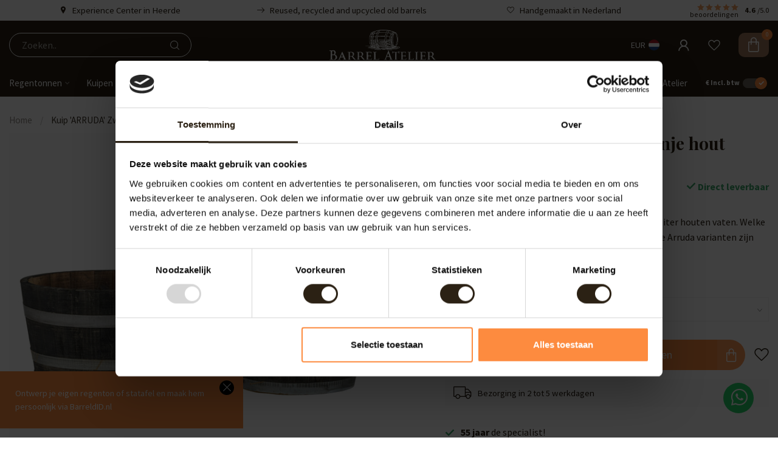

--- FILE ---
content_type: text/html;charset=utf-8
request_url: https://www.barrelatelier.nl/nl/kuip-arruda-zwart.html
body_size: 36558
content:
<!DOCTYPE html>
<html lang="nl">
  <head>

<!-- Google Tag Manager -->
<script>(function(w,d,s,l,i){w[l]=w[l]||[];w[l].push({'gtm.start':
new Date().getTime(),event:'gtm.js'});var f=d.getElementsByTagName(s)[0],
j=d.createElement(s),dl=l!='dataLayer'?'&l='+l:'';j.async=true;j.src=
'https://tagging.barrelatelier.nl/gtm.js?id='+i+dl;f.parentNode.insertBefore(j,f);
})(window,document,'script','dataLayer','GTM-PH3MSXF8');</script>
<!-- End Google Tag Manager -->

    
    <!-- Begin - Overgenomen uit oude thema -->
    
    <meta name="p:domain_verify" content="885c0999ddc4728fb4d2ba52c512cecd"/>
    <meta name="facebook-domain-verification" content="5lk5tvvxq6zbav32gwpucuv8zyj2c3" />

    <script type="text/javascript"> 
		 
		var ecomm_prodid = '299187581'; 
		 
		  
		</script>
    
<link rel="preconnect" href="https://cdn.webshopapp.com">
<link rel="preconnect" href="https://fonts.googleapis.com">
<link rel="preconnect" href="https://fonts.gstatic.com" crossorigin>

<meta charset="utf-8"/>
<!-- [START] 'blocks/head.rain' -->
<!--

  (c) 2008-2026 Lightspeed Netherlands B.V.
  http://www.lightspeedhq.com
  Generated: 20-01-2026 @ 00:33:47

-->
<link rel="canonical" href="https://www.barrelatelier.nl/nl/kuip-arruda-zwart.html"/>
<link rel="alternate" href="https://www.barrelatelier.nl/nl/index.rss" type="application/rss+xml" title="Nieuwe producten"/>
<meta name="robots" content="noodp,noydir"/>
<meta name="google-site-verification" content="H6LviUbcGxkzD0zC1RO-gnU6zyI5uDPVz7o88pecmaI"/>
<meta name="google-site-verification" content="-1egtPip_pZHa84FMJu7Ah20_ddEsBmLPm5W8V8DPUE"/>
<meta name="google-site-verification" content="tAj8l9h4UUFKTERieA9b5ojIDMcW3K-bDhyCLgh7P9k"/>
<meta name="google-site-verification" content="wJqEB7jS28-FG-j9TGtwcLW7QsMXYgjC-2N24HUDgzk"/>
<meta name="google-site-verification" content="-AG9prmIWNc0xMe6Ax1vP6fG23R_eFRnwr21aF3e5rk"/>
<meta name="google-site-verification" content="7OtWYyesev9_QTtycPzxCqC64NP6xEdUwRHSwV5g_64"/>
<meta name="google-site-verification" content="-AG9prmIWNc0xMe6Ax1vP6fG23R_eFRnwr21aF3e5rk"/>
<meta property="og:url" content="https://www.barrelatelier.nl/nl/kuip-arruda-zwart.html?source=facebook"/>
<meta property="og:site_name" content="Barrel Atelier"/>
<meta property="og:title" content="Bloemenkuip &#039;ARRUDA&#039; Zwart gemaakt van Kastanje hout"/>
<meta property="og:description" content="Deze houten Zwarte kuipen zijn gemaakt van 50, 100 of 150 liter houten vaten. Welke weer met de hand zijn gemaakt van kastanje hout. Ideaal als bloembak!"/>
<meta property="og:image" content="https://cdn.webshopapp.com/shops/154056/files/454726262/kuip-arruda-zwart-kastanje-hout.jpg"/>
<script src="https://facebook.dmwsconnector.nl/shop-assets/154056/capi.js?id=d118207f092459b3637f990145575016"></script>
<script>
/* DyApps Theme Addons config */
if( !window.dyapps ){ window.dyapps = {}; }
window.dyapps.addons = {
 "enabled": true,
 "created_at": "15-11-2024 08:02:04",
 "settings": {
    "matrix_separator": ",",
    "filterGroupSwatches": [],
    "swatchesForCustomFields": [],
    "plan": {
     "can_variant_group": true,
     "can_stockify": true,
     "can_vat_switcher": true,
     "can_age_popup": false,
     "can_custom_qty": false,
     "can_data01_colors": false
    },
    "advancedVariants": {
     "enabled": false,
     "price_in_dropdown": true,
     "stockify_in_dropdown": true,
     "disable_out_of_stock": true,
     "grid_swatches_container_selector": ".dy-collection-grid-swatch-holder",
     "grid_swatches_position": "left",
     "grid_swatches_max_colors": 4,
     "grid_swatches_enabled": true,
     "variant_status_icon": false,
     "display_type": "select",
     "product_swatches_size": "default",
     "live_pricing": true
    },
    "age_popup": {
     "enabled": false,
     "logo_url": "",
     "image_footer_url": "",
     "text": {
                 
        "nl": {
         "content": "<h3>Bevestig je leeftijd<\/h3><p>Je moet 18 jaar of ouder zijn om deze website te bezoeken.<\/p>",
         "content_no": "<h3>Sorry!<\/h3><p>Je kunt deze website helaas niet bezoeken.<\/p>",
         "button_yes": "Ik ben 18 jaar of ouder",
         "button_no": "Ik ben jonger dan 18",
        } ,          
        "en": {
         "content": "<h3>Confirm your age<\/h3><p>You must be over the age of 18 to enter this website.<\/p>",
         "content_no": "<h3>Sorry!<\/h3><p>Unfortunately you cannot access this website.<\/p>",
         "button_yes": "I am 18 years or older",
         "button_no": "I am under 18",
        }        }
    },
    "stockify": {
     "enabled": false,
     "stock_trigger_type": "outofstock",
     "optin_policy": false,
     "api": "https://my.dyapps.io/api/public/9d045ea441/stockify/subscribe",
     "text": {
                 
        "nl": {
         "email_placeholder": "Jouw e-mailadres",
         "button_trigger": "Geef me een seintje bij voorraad",
         "button_submit": "Houd me op de hoogte!",
         "title": "Laat je e-mailadres achter",
         "desc": "Helaas is dit product momenteel uitverkocht. Laat je e-mailadres achter en we sturen je een e-mail wanneer het product weer beschikbaar is.",
         "bottom_text": "We gebruiken je gegevens alleen voor deze email. Meer info in onze <a href=\"\/service\/privacy-policy\/\" target=\"_blank\">privacy policy<\/a>."
        } ,          
        "en": {
         "email_placeholder": "Your email address",
         "button_trigger": "Notify me when back in stock",
         "button_submit": "Keep me updated!",
         "title": "Leave your email address",
         "desc": "Unfortunately this item is out of stock right now. Leave your email address below and we'll send you an email when the item is available again.",
         "bottom_text": "We use your data to send this email. Read more in our <a href=\"\/service\/privacy-policy\/\" target=\"_blank\">privacy policy<\/a>."
        }        }
    },
    "categoryBanners": {
     "enabled": true,
     "mobile_breakpoint": "576px",
     "category_banner": [],
     "banners": {
             }
    }
 },
 "swatches": {
 "default": {"is_default": true, "type": "multi", "values": {"background-size": "10px 10px", "background-position": "0 0, 0 5px, 5px -5px, -5px 0px", "background-image": "linear-gradient(45deg, rgba(100,100,100,0.3) 25%, transparent 25%),  linear-gradient(-45deg, rgba(100,100,100,0.3) 25%, transparent 25%),  linear-gradient(45deg, transparent 75%, rgba(100,100,100,0.3) 75%),  linear-gradient(-45deg, transparent 75%, rgba(100,100,100,0.3) 75%)"}} ,   }
};
</script>
<script>
(function(){function t(t,e,r){if("cookie"===t){var n=document.cookie.split(";");for(var o=0;o<n.length;o++){var i=n[o].split("=");if(i[0].trim()===e)return i[1]}}else if("localStorage"===t)return localStorage.getItem(e);else if("jsVariable"===t)return window[e];else console.warn("invalid uid source",t)}function e(e,r,n){var o=document.createElement("script");o.async=!0,o.src=r,e.insertBefore(o,n)}function r(r,n,o,i,a){var c,s=!1;try{var u=navigator.userAgent,f=/Version\/([0-9\._]+)(.*Mobile)?.*Safari.*/.exec(u);f&&parseFloat(f[1])>=16.4&&(c=t(o,i,""),s=!0)}catch(t){console.error(t)}var l=window[a]=window[a]||[];l.push({"gtm.start":(new Date).getTime(),event:"gtm.js"});var g=r+"/Q0ZRRzdNJmVu.js?tg="+n+(s?"&enableCK=true":"")+(c?"&mcookie="+encodeURIComponent(c):""),d=document.getElementsByTagName("script")[0];e(d.parentNode,g,d)}r('https://tagging.barrelatelier.nl',"PH3MSXF8","cookie","_taggingmk","dataLayer")})();
</script>
<!--[if lt IE 9]>
<script src="https://cdn.webshopapp.com/assets/html5shiv.js?2025-02-20"></script>
<![endif]-->
<!-- [END] 'blocks/head.rain' -->

<title>Bloemenkuip &#039;ARRUDA&#039; Zwart gemaakt van Kastanje hout - Barrel Atelier</title>

<meta name="dyapps-addons-enabled" content="true">
<meta name="dyapps-addons-version" content="2022081001">
<meta name="dyapps-theme-name" content="Proxima">
<meta name="dyapps-theme-editor" content="true">

<meta name="description" content="Deze houten Zwarte kuipen zijn gemaakt van 50, 100 of 150 liter houten vaten. Welke weer met de hand zijn gemaakt van kastanje hout. Ideaal als bloembak!" />
<meta name="keywords" content="houten kuip zwart, houten kuipen zwart, kastanje houten kuipen zwart, houten plantenbak zwart" />

<meta http-equiv="X-UA-Compatible" content="IE=edge">
<meta name="viewport" content="width=device-width, initial-scale=1">

<link rel="shortcut icon" href="https://cdn.webshopapp.com/shops/154056/themes/182043/v/1918477/assets/favicon.ico?20230614103406" type="image/x-icon" />
<link rel="preload" as="image" href="https://cdn.webshopapp.com/shops/154056/themes/182043/v/1896475/assets/logo.png?20230525100203">


	<link rel="preload" as="image" href="https://cdn.webshopapp.com/shops/154056/files/454726262/650x650x2/kuip-arruda-zwart-kastanje-hout.jpg">

<script src="https://cdn.webshopapp.com/shops/154056/themes/182043/assets/jquery-1-12-4-min.js?20251222155858" defer></script>
<script>if(navigator.userAgent.indexOf("MSIE ") > -1 || navigator.userAgent.indexOf("Trident/") > -1) { document.write('<script src="https://cdn.webshopapp.com/shops/154056/themes/182043/assets/intersection-observer-polyfill.js?20251222155858">\x3C/script>') }</script>

<style>/*!
 * Bootstrap Reboot v4.6.1 (https://getbootstrap.com/)
 * Copyright 2011-2021 The Bootstrap Authors
 * Copyright 2011-2021 Twitter, Inc.
 * Licensed under MIT (https://github.com/twbs/bootstrap/blob/main/LICENSE)
 * Forked from Normalize.css, licensed MIT (https://github.com/necolas/normalize.css/blob/master/LICENSE.md)
 */*,*::before,*::after{box-sizing:border-box}html{font-family:sans-serif;line-height:1.15;-webkit-text-size-adjust:100%;-webkit-tap-highlight-color:rgba(0,0,0,0)}article,aside,figcaption,figure,footer,header,hgroup,main,nav,section{display:block}body{margin:0;font-family:-apple-system,BlinkMacSystemFont,"Segoe UI",Roboto,"Helvetica Neue",Arial,"Noto Sans","Liberation Sans",sans-serif,"Apple Color Emoji","Segoe UI Emoji","Segoe UI Symbol","Noto Color Emoji";font-size:1rem;font-weight:400;line-height:1.42857143;color:#212529;text-align:left;background-color:#fff}[tabindex="-1"]:focus:not(:focus-visible){outline:0 !important}hr{box-sizing:content-box;height:0;overflow:visible}h1,h2,h3,h4,h5,h6{margin-top:0;margin-bottom:.5rem}p{margin-top:0;margin-bottom:1rem}abbr[title],abbr[data-original-title]{text-decoration:underline;text-decoration:underline dotted;cursor:help;border-bottom:0;text-decoration-skip-ink:none}address{margin-bottom:1rem;font-style:normal;line-height:inherit}ol,ul,dl{margin-top:0;margin-bottom:1rem}ol ol,ul ul,ol ul,ul ol{margin-bottom:0}dt{font-weight:700}dd{margin-bottom:.5rem;margin-left:0}blockquote{margin:0 0 1rem}b,strong{font-weight:bolder}small{font-size:80%}sub,sup{position:relative;font-size:75%;line-height:0;vertical-align:baseline}sub{bottom:-0.25em}sup{top:-0.5em}a{color:#007bff;text-decoration:none;background-color:transparent}a:hover{color:#0056b3;text-decoration:underline}a:not([href]):not([class]){color:inherit;text-decoration:none}a:not([href]):not([class]):hover{color:inherit;text-decoration:none}pre,code,kbd,samp{font-family:SFMono-Regular,Menlo,Monaco,Consolas,"Liberation Mono","Courier New",monospace;font-size:1em}pre{margin-top:0;margin-bottom:1rem;overflow:auto;-ms-overflow-style:scrollbar}figure{margin:0 0 1rem}img{vertical-align:middle;border-style:none}svg{overflow:hidden;vertical-align:middle}table{border-collapse:collapse}caption{padding-top:.75rem;padding-bottom:.75rem;color:#6c757d;text-align:left;caption-side:bottom}th{text-align:inherit;text-align:-webkit-match-parent}label{display:inline-block;margin-bottom:.5rem}button{border-radius:0}button:focus:not(:focus-visible){outline:0}input,button,select,optgroup,textarea{margin:0;font-family:inherit;font-size:inherit;line-height:inherit}button,input{overflow:visible}button,select{text-transform:none}[role=button]{cursor:pointer}select{word-wrap:normal}button,[type=button],[type=reset],[type=submit]{-webkit-appearance:button}button:not(:disabled),[type=button]:not(:disabled),[type=reset]:not(:disabled),[type=submit]:not(:disabled){cursor:pointer}button::-moz-focus-inner,[type=button]::-moz-focus-inner,[type=reset]::-moz-focus-inner,[type=submit]::-moz-focus-inner{padding:0;border-style:none}input[type=radio],input[type=checkbox]{box-sizing:border-box;padding:0}textarea{overflow:auto;resize:vertical}fieldset{min-width:0;padding:0;margin:0;border:0}legend{display:block;width:100%;max-width:100%;padding:0;margin-bottom:.5rem;font-size:1.5rem;line-height:inherit;color:inherit;white-space:normal}progress{vertical-align:baseline}[type=number]::-webkit-inner-spin-button,[type=number]::-webkit-outer-spin-button{height:auto}[type=search]{outline-offset:-2px;-webkit-appearance:none}[type=search]::-webkit-search-decoration{-webkit-appearance:none}::-webkit-file-upload-button{font:inherit;-webkit-appearance:button}output{display:inline-block}summary{display:list-item;cursor:pointer}template{display:none}[hidden]{display:none !important}/*!
 * Bootstrap Grid v4.6.1 (https://getbootstrap.com/)
 * Copyright 2011-2021 The Bootstrap Authors
 * Copyright 2011-2021 Twitter, Inc.
 * Licensed under MIT (https://github.com/twbs/bootstrap/blob/main/LICENSE)
 */html{box-sizing:border-box;-ms-overflow-style:scrollbar}*,*::before,*::after{box-sizing:inherit}.container,.container-fluid,.container-xl,.container-lg,.container-md,.container-sm{width:100%;padding-right:15px;padding-left:15px;margin-right:auto;margin-left:auto}@media(min-width: 576px){.container-sm,.container{max-width:540px}}@media(min-width: 768px){.container-md,.container-sm,.container{max-width:720px}}@media(min-width: 992px){.container-lg,.container-md,.container-sm,.container{max-width:960px}}@media(min-width: 1200px){.container-xl,.container-lg,.container-md,.container-sm,.container{max-width:1140px}}.row{display:flex;flex-wrap:wrap;margin-right:-15px;margin-left:-15px}.no-gutters{margin-right:0;margin-left:0}.no-gutters>.col,.no-gutters>[class*=col-]{padding-right:0;padding-left:0}.col-xl,.col-xl-auto,.col-xl-12,.col-xl-11,.col-xl-10,.col-xl-9,.col-xl-8,.col-xl-7,.col-xl-6,.col-xl-5,.col-xl-4,.col-xl-3,.col-xl-2,.col-xl-1,.col-lg,.col-lg-auto,.col-lg-12,.col-lg-11,.col-lg-10,.col-lg-9,.col-lg-8,.col-lg-7,.col-lg-6,.col-lg-5,.col-lg-4,.col-lg-3,.col-lg-2,.col-lg-1,.col-md,.col-md-auto,.col-md-12,.col-md-11,.col-md-10,.col-md-9,.col-md-8,.col-md-7,.col-md-6,.col-md-5,.col-md-4,.col-md-3,.col-md-2,.col-md-1,.col-sm,.col-sm-auto,.col-sm-12,.col-sm-11,.col-sm-10,.col-sm-9,.col-sm-8,.col-sm-7,.col-sm-6,.col-sm-5,.col-sm-4,.col-sm-3,.col-sm-2,.col-sm-1,.col,.col-auto,.col-12,.col-11,.col-10,.col-9,.col-8,.col-7,.col-6,.col-5,.col-4,.col-3,.col-2,.col-1{position:relative;width:100%;padding-right:15px;padding-left:15px}.col{flex-basis:0;flex-grow:1;max-width:100%}.row-cols-1>*{flex:0 0 100%;max-width:100%}.row-cols-2>*{flex:0 0 50%;max-width:50%}.row-cols-3>*{flex:0 0 33.3333333333%;max-width:33.3333333333%}.row-cols-4>*{flex:0 0 25%;max-width:25%}.row-cols-5>*{flex:0 0 20%;max-width:20%}.row-cols-6>*{flex:0 0 16.6666666667%;max-width:16.6666666667%}.col-auto{flex:0 0 auto;width:auto;max-width:100%}.col-1{flex:0 0 8.33333333%;max-width:8.33333333%}.col-2{flex:0 0 16.66666667%;max-width:16.66666667%}.col-3{flex:0 0 25%;max-width:25%}.col-4{flex:0 0 33.33333333%;max-width:33.33333333%}.col-5{flex:0 0 41.66666667%;max-width:41.66666667%}.col-6{flex:0 0 50%;max-width:50%}.col-7{flex:0 0 58.33333333%;max-width:58.33333333%}.col-8{flex:0 0 66.66666667%;max-width:66.66666667%}.col-9{flex:0 0 75%;max-width:75%}.col-10{flex:0 0 83.33333333%;max-width:83.33333333%}.col-11{flex:0 0 91.66666667%;max-width:91.66666667%}.col-12{flex:0 0 100%;max-width:100%}.order-first{order:-1}.order-last{order:13}.order-0{order:0}.order-1{order:1}.order-2{order:2}.order-3{order:3}.order-4{order:4}.order-5{order:5}.order-6{order:6}.order-7{order:7}.order-8{order:8}.order-9{order:9}.order-10{order:10}.order-11{order:11}.order-12{order:12}.offset-1{margin-left:8.33333333%}.offset-2{margin-left:16.66666667%}.offset-3{margin-left:25%}.offset-4{margin-left:33.33333333%}.offset-5{margin-left:41.66666667%}.offset-6{margin-left:50%}.offset-7{margin-left:58.33333333%}.offset-8{margin-left:66.66666667%}.offset-9{margin-left:75%}.offset-10{margin-left:83.33333333%}.offset-11{margin-left:91.66666667%}@media(min-width: 576px){.col-sm{flex-basis:0;flex-grow:1;max-width:100%}.row-cols-sm-1>*{flex:0 0 100%;max-width:100%}.row-cols-sm-2>*{flex:0 0 50%;max-width:50%}.row-cols-sm-3>*{flex:0 0 33.3333333333%;max-width:33.3333333333%}.row-cols-sm-4>*{flex:0 0 25%;max-width:25%}.row-cols-sm-5>*{flex:0 0 20%;max-width:20%}.row-cols-sm-6>*{flex:0 0 16.6666666667%;max-width:16.6666666667%}.col-sm-auto{flex:0 0 auto;width:auto;max-width:100%}.col-sm-1{flex:0 0 8.33333333%;max-width:8.33333333%}.col-sm-2{flex:0 0 16.66666667%;max-width:16.66666667%}.col-sm-3{flex:0 0 25%;max-width:25%}.col-sm-4{flex:0 0 33.33333333%;max-width:33.33333333%}.col-sm-5{flex:0 0 41.66666667%;max-width:41.66666667%}.col-sm-6{flex:0 0 50%;max-width:50%}.col-sm-7{flex:0 0 58.33333333%;max-width:58.33333333%}.col-sm-8{flex:0 0 66.66666667%;max-width:66.66666667%}.col-sm-9{flex:0 0 75%;max-width:75%}.col-sm-10{flex:0 0 83.33333333%;max-width:83.33333333%}.col-sm-11{flex:0 0 91.66666667%;max-width:91.66666667%}.col-sm-12{flex:0 0 100%;max-width:100%}.order-sm-first{order:-1}.order-sm-last{order:13}.order-sm-0{order:0}.order-sm-1{order:1}.order-sm-2{order:2}.order-sm-3{order:3}.order-sm-4{order:4}.order-sm-5{order:5}.order-sm-6{order:6}.order-sm-7{order:7}.order-sm-8{order:8}.order-sm-9{order:9}.order-sm-10{order:10}.order-sm-11{order:11}.order-sm-12{order:12}.offset-sm-0{margin-left:0}.offset-sm-1{margin-left:8.33333333%}.offset-sm-2{margin-left:16.66666667%}.offset-sm-3{margin-left:25%}.offset-sm-4{margin-left:33.33333333%}.offset-sm-5{margin-left:41.66666667%}.offset-sm-6{margin-left:50%}.offset-sm-7{margin-left:58.33333333%}.offset-sm-8{margin-left:66.66666667%}.offset-sm-9{margin-left:75%}.offset-sm-10{margin-left:83.33333333%}.offset-sm-11{margin-left:91.66666667%}}@media(min-width: 768px){.col-md{flex-basis:0;flex-grow:1;max-width:100%}.row-cols-md-1>*{flex:0 0 100%;max-width:100%}.row-cols-md-2>*{flex:0 0 50%;max-width:50%}.row-cols-md-3>*{flex:0 0 33.3333333333%;max-width:33.3333333333%}.row-cols-md-4>*{flex:0 0 25%;max-width:25%}.row-cols-md-5>*{flex:0 0 20%;max-width:20%}.row-cols-md-6>*{flex:0 0 16.6666666667%;max-width:16.6666666667%}.col-md-auto{flex:0 0 auto;width:auto;max-width:100%}.col-md-1{flex:0 0 8.33333333%;max-width:8.33333333%}.col-md-2{flex:0 0 16.66666667%;max-width:16.66666667%}.col-md-3{flex:0 0 25%;max-width:25%}.col-md-4{flex:0 0 33.33333333%;max-width:33.33333333%}.col-md-5{flex:0 0 41.66666667%;max-width:41.66666667%}.col-md-6{flex:0 0 50%;max-width:50%}.col-md-7{flex:0 0 58.33333333%;max-width:58.33333333%}.col-md-8{flex:0 0 66.66666667%;max-width:66.66666667%}.col-md-9{flex:0 0 75%;max-width:75%}.col-md-10{flex:0 0 83.33333333%;max-width:83.33333333%}.col-md-11{flex:0 0 91.66666667%;max-width:91.66666667%}.col-md-12{flex:0 0 100%;max-width:100%}.order-md-first{order:-1}.order-md-last{order:13}.order-md-0{order:0}.order-md-1{order:1}.order-md-2{order:2}.order-md-3{order:3}.order-md-4{order:4}.order-md-5{order:5}.order-md-6{order:6}.order-md-7{order:7}.order-md-8{order:8}.order-md-9{order:9}.order-md-10{order:10}.order-md-11{order:11}.order-md-12{order:12}.offset-md-0{margin-left:0}.offset-md-1{margin-left:8.33333333%}.offset-md-2{margin-left:16.66666667%}.offset-md-3{margin-left:25%}.offset-md-4{margin-left:33.33333333%}.offset-md-5{margin-left:41.66666667%}.offset-md-6{margin-left:50%}.offset-md-7{margin-left:58.33333333%}.offset-md-8{margin-left:66.66666667%}.offset-md-9{margin-left:75%}.offset-md-10{margin-left:83.33333333%}.offset-md-11{margin-left:91.66666667%}}@media(min-width: 992px){.col-lg{flex-basis:0;flex-grow:1;max-width:100%}.row-cols-lg-1>*{flex:0 0 100%;max-width:100%}.row-cols-lg-2>*{flex:0 0 50%;max-width:50%}.row-cols-lg-3>*{flex:0 0 33.3333333333%;max-width:33.3333333333%}.row-cols-lg-4>*{flex:0 0 25%;max-width:25%}.row-cols-lg-5>*{flex:0 0 20%;max-width:20%}.row-cols-lg-6>*{flex:0 0 16.6666666667%;max-width:16.6666666667%}.col-lg-auto{flex:0 0 auto;width:auto;max-width:100%}.col-lg-1{flex:0 0 8.33333333%;max-width:8.33333333%}.col-lg-2{flex:0 0 16.66666667%;max-width:16.66666667%}.col-lg-3{flex:0 0 25%;max-width:25%}.col-lg-4{flex:0 0 33.33333333%;max-width:33.33333333%}.col-lg-5{flex:0 0 41.66666667%;max-width:41.66666667%}.col-lg-6{flex:0 0 50%;max-width:50%}.col-lg-7{flex:0 0 58.33333333%;max-width:58.33333333%}.col-lg-8{flex:0 0 66.66666667%;max-width:66.66666667%}.col-lg-9{flex:0 0 75%;max-width:75%}.col-lg-10{flex:0 0 83.33333333%;max-width:83.33333333%}.col-lg-11{flex:0 0 91.66666667%;max-width:91.66666667%}.col-lg-12{flex:0 0 100%;max-width:100%}.order-lg-first{order:-1}.order-lg-last{order:13}.order-lg-0{order:0}.order-lg-1{order:1}.order-lg-2{order:2}.order-lg-3{order:3}.order-lg-4{order:4}.order-lg-5{order:5}.order-lg-6{order:6}.order-lg-7{order:7}.order-lg-8{order:8}.order-lg-9{order:9}.order-lg-10{order:10}.order-lg-11{order:11}.order-lg-12{order:12}.offset-lg-0{margin-left:0}.offset-lg-1{margin-left:8.33333333%}.offset-lg-2{margin-left:16.66666667%}.offset-lg-3{margin-left:25%}.offset-lg-4{margin-left:33.33333333%}.offset-lg-5{margin-left:41.66666667%}.offset-lg-6{margin-left:50%}.offset-lg-7{margin-left:58.33333333%}.offset-lg-8{margin-left:66.66666667%}.offset-lg-9{margin-left:75%}.offset-lg-10{margin-left:83.33333333%}.offset-lg-11{margin-left:91.66666667%}}@media(min-width: 1200px){.col-xl{flex-basis:0;flex-grow:1;max-width:100%}.row-cols-xl-1>*{flex:0 0 100%;max-width:100%}.row-cols-xl-2>*{flex:0 0 50%;max-width:50%}.row-cols-xl-3>*{flex:0 0 33.3333333333%;max-width:33.3333333333%}.row-cols-xl-4>*{flex:0 0 25%;max-width:25%}.row-cols-xl-5>*{flex:0 0 20%;max-width:20%}.row-cols-xl-6>*{flex:0 0 16.6666666667%;max-width:16.6666666667%}.col-xl-auto{flex:0 0 auto;width:auto;max-width:100%}.col-xl-1{flex:0 0 8.33333333%;max-width:8.33333333%}.col-xl-2{flex:0 0 16.66666667%;max-width:16.66666667%}.col-xl-3{flex:0 0 25%;max-width:25%}.col-xl-4{flex:0 0 33.33333333%;max-width:33.33333333%}.col-xl-5{flex:0 0 41.66666667%;max-width:41.66666667%}.col-xl-6{flex:0 0 50%;max-width:50%}.col-xl-7{flex:0 0 58.33333333%;max-width:58.33333333%}.col-xl-8{flex:0 0 66.66666667%;max-width:66.66666667%}.col-xl-9{flex:0 0 75%;max-width:75%}.col-xl-10{flex:0 0 83.33333333%;max-width:83.33333333%}.col-xl-11{flex:0 0 91.66666667%;max-width:91.66666667%}.col-xl-12{flex:0 0 100%;max-width:100%}.order-xl-first{order:-1}.order-xl-last{order:13}.order-xl-0{order:0}.order-xl-1{order:1}.order-xl-2{order:2}.order-xl-3{order:3}.order-xl-4{order:4}.order-xl-5{order:5}.order-xl-6{order:6}.order-xl-7{order:7}.order-xl-8{order:8}.order-xl-9{order:9}.order-xl-10{order:10}.order-xl-11{order:11}.order-xl-12{order:12}.offset-xl-0{margin-left:0}.offset-xl-1{margin-left:8.33333333%}.offset-xl-2{margin-left:16.66666667%}.offset-xl-3{margin-left:25%}.offset-xl-4{margin-left:33.33333333%}.offset-xl-5{margin-left:41.66666667%}.offset-xl-6{margin-left:50%}.offset-xl-7{margin-left:58.33333333%}.offset-xl-8{margin-left:66.66666667%}.offset-xl-9{margin-left:75%}.offset-xl-10{margin-left:83.33333333%}.offset-xl-11{margin-left:91.66666667%}}.d-none{display:none !important}.d-inline{display:inline !important}.d-inline-block{display:inline-block !important}.d-block{display:block !important}.d-table{display:table !important}.d-table-row{display:table-row !important}.d-table-cell{display:table-cell !important}.d-flex{display:flex !important}.d-inline-flex{display:inline-flex !important}@media(min-width: 576px){.d-sm-none{display:none !important}.d-sm-inline{display:inline !important}.d-sm-inline-block{display:inline-block !important}.d-sm-block{display:block !important}.d-sm-table{display:table !important}.d-sm-table-row{display:table-row !important}.d-sm-table-cell{display:table-cell !important}.d-sm-flex{display:flex !important}.d-sm-inline-flex{display:inline-flex !important}}@media(min-width: 768px){.d-md-none{display:none !important}.d-md-inline{display:inline !important}.d-md-inline-block{display:inline-block !important}.d-md-block{display:block !important}.d-md-table{display:table !important}.d-md-table-row{display:table-row !important}.d-md-table-cell{display:table-cell !important}.d-md-flex{display:flex !important}.d-md-inline-flex{display:inline-flex !important}}@media(min-width: 992px){.d-lg-none{display:none !important}.d-lg-inline{display:inline !important}.d-lg-inline-block{display:inline-block !important}.d-lg-block{display:block !important}.d-lg-table{display:table !important}.d-lg-table-row{display:table-row !important}.d-lg-table-cell{display:table-cell !important}.d-lg-flex{display:flex !important}.d-lg-inline-flex{display:inline-flex !important}}@media(min-width: 1200px){.d-xl-none{display:none !important}.d-xl-inline{display:inline !important}.d-xl-inline-block{display:inline-block !important}.d-xl-block{display:block !important}.d-xl-table{display:table !important}.d-xl-table-row{display:table-row !important}.d-xl-table-cell{display:table-cell !important}.d-xl-flex{display:flex !important}.d-xl-inline-flex{display:inline-flex !important}}@media print{.d-print-none{display:none !important}.d-print-inline{display:inline !important}.d-print-inline-block{display:inline-block !important}.d-print-block{display:block !important}.d-print-table{display:table !important}.d-print-table-row{display:table-row !important}.d-print-table-cell{display:table-cell !important}.d-print-flex{display:flex !important}.d-print-inline-flex{display:inline-flex !important}}.flex-row{flex-direction:row !important}.flex-column{flex-direction:column !important}.flex-row-reverse{flex-direction:row-reverse !important}.flex-column-reverse{flex-direction:column-reverse !important}.flex-wrap{flex-wrap:wrap !important}.flex-nowrap{flex-wrap:nowrap !important}.flex-wrap-reverse{flex-wrap:wrap-reverse !important}.flex-fill{flex:1 1 auto !important}.flex-grow-0{flex-grow:0 !important}.flex-grow-1{flex-grow:1 !important}.flex-shrink-0{flex-shrink:0 !important}.flex-shrink-1{flex-shrink:1 !important}.justify-content-start{justify-content:flex-start !important}.justify-content-end{justify-content:flex-end !important}.justify-content-center{justify-content:center !important}.justify-content-between{justify-content:space-between !important}.justify-content-around{justify-content:space-around !important}.align-items-start{align-items:flex-start !important}.align-items-end{align-items:flex-end !important}.align-items-center{align-items:center !important}.align-items-baseline{align-items:baseline !important}.align-items-stretch{align-items:stretch !important}.align-content-start{align-content:flex-start !important}.align-content-end{align-content:flex-end !important}.align-content-center{align-content:center !important}.align-content-between{align-content:space-between !important}.align-content-around{align-content:space-around !important}.align-content-stretch{align-content:stretch !important}.align-self-auto{align-self:auto !important}.align-self-start{align-self:flex-start !important}.align-self-end{align-self:flex-end !important}.align-self-center{align-self:center !important}.align-self-baseline{align-self:baseline !important}.align-self-stretch{align-self:stretch !important}@media(min-width: 576px){.flex-sm-row{flex-direction:row !important}.flex-sm-column{flex-direction:column !important}.flex-sm-row-reverse{flex-direction:row-reverse !important}.flex-sm-column-reverse{flex-direction:column-reverse !important}.flex-sm-wrap{flex-wrap:wrap !important}.flex-sm-nowrap{flex-wrap:nowrap !important}.flex-sm-wrap-reverse{flex-wrap:wrap-reverse !important}.flex-sm-fill{flex:1 1 auto !important}.flex-sm-grow-0{flex-grow:0 !important}.flex-sm-grow-1{flex-grow:1 !important}.flex-sm-shrink-0{flex-shrink:0 !important}.flex-sm-shrink-1{flex-shrink:1 !important}.justify-content-sm-start{justify-content:flex-start !important}.justify-content-sm-end{justify-content:flex-end !important}.justify-content-sm-center{justify-content:center !important}.justify-content-sm-between{justify-content:space-between !important}.justify-content-sm-around{justify-content:space-around !important}.align-items-sm-start{align-items:flex-start !important}.align-items-sm-end{align-items:flex-end !important}.align-items-sm-center{align-items:center !important}.align-items-sm-baseline{align-items:baseline !important}.align-items-sm-stretch{align-items:stretch !important}.align-content-sm-start{align-content:flex-start !important}.align-content-sm-end{align-content:flex-end !important}.align-content-sm-center{align-content:center !important}.align-content-sm-between{align-content:space-between !important}.align-content-sm-around{align-content:space-around !important}.align-content-sm-stretch{align-content:stretch !important}.align-self-sm-auto{align-self:auto !important}.align-self-sm-start{align-self:flex-start !important}.align-self-sm-end{align-self:flex-end !important}.align-self-sm-center{align-self:center !important}.align-self-sm-baseline{align-self:baseline !important}.align-self-sm-stretch{align-self:stretch !important}}@media(min-width: 768px){.flex-md-row{flex-direction:row !important}.flex-md-column{flex-direction:column !important}.flex-md-row-reverse{flex-direction:row-reverse !important}.flex-md-column-reverse{flex-direction:column-reverse !important}.flex-md-wrap{flex-wrap:wrap !important}.flex-md-nowrap{flex-wrap:nowrap !important}.flex-md-wrap-reverse{flex-wrap:wrap-reverse !important}.flex-md-fill{flex:1 1 auto !important}.flex-md-grow-0{flex-grow:0 !important}.flex-md-grow-1{flex-grow:1 !important}.flex-md-shrink-0{flex-shrink:0 !important}.flex-md-shrink-1{flex-shrink:1 !important}.justify-content-md-start{justify-content:flex-start !important}.justify-content-md-end{justify-content:flex-end !important}.justify-content-md-center{justify-content:center !important}.justify-content-md-between{justify-content:space-between !important}.justify-content-md-around{justify-content:space-around !important}.align-items-md-start{align-items:flex-start !important}.align-items-md-end{align-items:flex-end !important}.align-items-md-center{align-items:center !important}.align-items-md-baseline{align-items:baseline !important}.align-items-md-stretch{align-items:stretch !important}.align-content-md-start{align-content:flex-start !important}.align-content-md-end{align-content:flex-end !important}.align-content-md-center{align-content:center !important}.align-content-md-between{align-content:space-between !important}.align-content-md-around{align-content:space-around !important}.align-content-md-stretch{align-content:stretch !important}.align-self-md-auto{align-self:auto !important}.align-self-md-start{align-self:flex-start !important}.align-self-md-end{align-self:flex-end !important}.align-self-md-center{align-self:center !important}.align-self-md-baseline{align-self:baseline !important}.align-self-md-stretch{align-self:stretch !important}}@media(min-width: 992px){.flex-lg-row{flex-direction:row !important}.flex-lg-column{flex-direction:column !important}.flex-lg-row-reverse{flex-direction:row-reverse !important}.flex-lg-column-reverse{flex-direction:column-reverse !important}.flex-lg-wrap{flex-wrap:wrap !important}.flex-lg-nowrap{flex-wrap:nowrap !important}.flex-lg-wrap-reverse{flex-wrap:wrap-reverse !important}.flex-lg-fill{flex:1 1 auto !important}.flex-lg-grow-0{flex-grow:0 !important}.flex-lg-grow-1{flex-grow:1 !important}.flex-lg-shrink-0{flex-shrink:0 !important}.flex-lg-shrink-1{flex-shrink:1 !important}.justify-content-lg-start{justify-content:flex-start !important}.justify-content-lg-end{justify-content:flex-end !important}.justify-content-lg-center{justify-content:center !important}.justify-content-lg-between{justify-content:space-between !important}.justify-content-lg-around{justify-content:space-around !important}.align-items-lg-start{align-items:flex-start !important}.align-items-lg-end{align-items:flex-end !important}.align-items-lg-center{align-items:center !important}.align-items-lg-baseline{align-items:baseline !important}.align-items-lg-stretch{align-items:stretch !important}.align-content-lg-start{align-content:flex-start !important}.align-content-lg-end{align-content:flex-end !important}.align-content-lg-center{align-content:center !important}.align-content-lg-between{align-content:space-between !important}.align-content-lg-around{align-content:space-around !important}.align-content-lg-stretch{align-content:stretch !important}.align-self-lg-auto{align-self:auto !important}.align-self-lg-start{align-self:flex-start !important}.align-self-lg-end{align-self:flex-end !important}.align-self-lg-center{align-self:center !important}.align-self-lg-baseline{align-self:baseline !important}.align-self-lg-stretch{align-self:stretch !important}}@media(min-width: 1200px){.flex-xl-row{flex-direction:row !important}.flex-xl-column{flex-direction:column !important}.flex-xl-row-reverse{flex-direction:row-reverse !important}.flex-xl-column-reverse{flex-direction:column-reverse !important}.flex-xl-wrap{flex-wrap:wrap !important}.flex-xl-nowrap{flex-wrap:nowrap !important}.flex-xl-wrap-reverse{flex-wrap:wrap-reverse !important}.flex-xl-fill{flex:1 1 auto !important}.flex-xl-grow-0{flex-grow:0 !important}.flex-xl-grow-1{flex-grow:1 !important}.flex-xl-shrink-0{flex-shrink:0 !important}.flex-xl-shrink-1{flex-shrink:1 !important}.justify-content-xl-start{justify-content:flex-start !important}.justify-content-xl-end{justify-content:flex-end !important}.justify-content-xl-center{justify-content:center !important}.justify-content-xl-between{justify-content:space-between !important}.justify-content-xl-around{justify-content:space-around !important}.align-items-xl-start{align-items:flex-start !important}.align-items-xl-end{align-items:flex-end !important}.align-items-xl-center{align-items:center !important}.align-items-xl-baseline{align-items:baseline !important}.align-items-xl-stretch{align-items:stretch !important}.align-content-xl-start{align-content:flex-start !important}.align-content-xl-end{align-content:flex-end !important}.align-content-xl-center{align-content:center !important}.align-content-xl-between{align-content:space-between !important}.align-content-xl-around{align-content:space-around !important}.align-content-xl-stretch{align-content:stretch !important}.align-self-xl-auto{align-self:auto !important}.align-self-xl-start{align-self:flex-start !important}.align-self-xl-end{align-self:flex-end !important}.align-self-xl-center{align-self:center !important}.align-self-xl-baseline{align-self:baseline !important}.align-self-xl-stretch{align-self:stretch !important}}.m-0{margin:0 !important}.mt-0,.my-0{margin-top:0 !important}.mr-0,.mx-0{margin-right:0 !important}.mb-0,.my-0{margin-bottom:0 !important}.ml-0,.mx-0{margin-left:0 !important}.m-1{margin:5px !important}.mt-1,.my-1{margin-top:5px !important}.mr-1,.mx-1{margin-right:5px !important}.mb-1,.my-1{margin-bottom:5px !important}.ml-1,.mx-1{margin-left:5px !important}.m-2{margin:10px !important}.mt-2,.my-2{margin-top:10px !important}.mr-2,.mx-2{margin-right:10px !important}.mb-2,.my-2{margin-bottom:10px !important}.ml-2,.mx-2{margin-left:10px !important}.m-3{margin:15px !important}.mt-3,.my-3{margin-top:15px !important}.mr-3,.mx-3{margin-right:15px !important}.mb-3,.my-3{margin-bottom:15px !important}.ml-3,.mx-3{margin-left:15px !important}.m-4{margin:30px !important}.mt-4,.my-4{margin-top:30px !important}.mr-4,.mx-4{margin-right:30px !important}.mb-4,.my-4{margin-bottom:30px !important}.ml-4,.mx-4{margin-left:30px !important}.m-5{margin:50px !important}.mt-5,.my-5{margin-top:50px !important}.mr-5,.mx-5{margin-right:50px !important}.mb-5,.my-5{margin-bottom:50px !important}.ml-5,.mx-5{margin-left:50px !important}.m-6{margin:80px !important}.mt-6,.my-6{margin-top:80px !important}.mr-6,.mx-6{margin-right:80px !important}.mb-6,.my-6{margin-bottom:80px !important}.ml-6,.mx-6{margin-left:80px !important}.p-0{padding:0 !important}.pt-0,.py-0{padding-top:0 !important}.pr-0,.px-0{padding-right:0 !important}.pb-0,.py-0{padding-bottom:0 !important}.pl-0,.px-0{padding-left:0 !important}.p-1{padding:5px !important}.pt-1,.py-1{padding-top:5px !important}.pr-1,.px-1{padding-right:5px !important}.pb-1,.py-1{padding-bottom:5px !important}.pl-1,.px-1{padding-left:5px !important}.p-2{padding:10px !important}.pt-2,.py-2{padding-top:10px !important}.pr-2,.px-2{padding-right:10px !important}.pb-2,.py-2{padding-bottom:10px !important}.pl-2,.px-2{padding-left:10px !important}.p-3{padding:15px !important}.pt-3,.py-3{padding-top:15px !important}.pr-3,.px-3{padding-right:15px !important}.pb-3,.py-3{padding-bottom:15px !important}.pl-3,.px-3{padding-left:15px !important}.p-4{padding:30px !important}.pt-4,.py-4{padding-top:30px !important}.pr-4,.px-4{padding-right:30px !important}.pb-4,.py-4{padding-bottom:30px !important}.pl-4,.px-4{padding-left:30px !important}.p-5{padding:50px !important}.pt-5,.py-5{padding-top:50px !important}.pr-5,.px-5{padding-right:50px !important}.pb-5,.py-5{padding-bottom:50px !important}.pl-5,.px-5{padding-left:50px !important}.p-6{padding:80px !important}.pt-6,.py-6{padding-top:80px !important}.pr-6,.px-6{padding-right:80px !important}.pb-6,.py-6{padding-bottom:80px !important}.pl-6,.px-6{padding-left:80px !important}.m-n1{margin:-5px !important}.mt-n1,.my-n1{margin-top:-5px !important}.mr-n1,.mx-n1{margin-right:-5px !important}.mb-n1,.my-n1{margin-bottom:-5px !important}.ml-n1,.mx-n1{margin-left:-5px !important}.m-n2{margin:-10px !important}.mt-n2,.my-n2{margin-top:-10px !important}.mr-n2,.mx-n2{margin-right:-10px !important}.mb-n2,.my-n2{margin-bottom:-10px !important}.ml-n2,.mx-n2{margin-left:-10px !important}.m-n3{margin:-15px !important}.mt-n3,.my-n3{margin-top:-15px !important}.mr-n3,.mx-n3{margin-right:-15px !important}.mb-n3,.my-n3{margin-bottom:-15px !important}.ml-n3,.mx-n3{margin-left:-15px !important}.m-n4{margin:-30px !important}.mt-n4,.my-n4{margin-top:-30px !important}.mr-n4,.mx-n4{margin-right:-30px !important}.mb-n4,.my-n4{margin-bottom:-30px !important}.ml-n4,.mx-n4{margin-left:-30px !important}.m-n5{margin:-50px !important}.mt-n5,.my-n5{margin-top:-50px !important}.mr-n5,.mx-n5{margin-right:-50px !important}.mb-n5,.my-n5{margin-bottom:-50px !important}.ml-n5,.mx-n5{margin-left:-50px !important}.m-n6{margin:-80px !important}.mt-n6,.my-n6{margin-top:-80px !important}.mr-n6,.mx-n6{margin-right:-80px !important}.mb-n6,.my-n6{margin-bottom:-80px !important}.ml-n6,.mx-n6{margin-left:-80px !important}.m-auto{margin:auto !important}.mt-auto,.my-auto{margin-top:auto !important}.mr-auto,.mx-auto{margin-right:auto !important}.mb-auto,.my-auto{margin-bottom:auto !important}.ml-auto,.mx-auto{margin-left:auto !important}@media(min-width: 576px){.m-sm-0{margin:0 !important}.mt-sm-0,.my-sm-0{margin-top:0 !important}.mr-sm-0,.mx-sm-0{margin-right:0 !important}.mb-sm-0,.my-sm-0{margin-bottom:0 !important}.ml-sm-0,.mx-sm-0{margin-left:0 !important}.m-sm-1{margin:5px !important}.mt-sm-1,.my-sm-1{margin-top:5px !important}.mr-sm-1,.mx-sm-1{margin-right:5px !important}.mb-sm-1,.my-sm-1{margin-bottom:5px !important}.ml-sm-1,.mx-sm-1{margin-left:5px !important}.m-sm-2{margin:10px !important}.mt-sm-2,.my-sm-2{margin-top:10px !important}.mr-sm-2,.mx-sm-2{margin-right:10px !important}.mb-sm-2,.my-sm-2{margin-bottom:10px !important}.ml-sm-2,.mx-sm-2{margin-left:10px !important}.m-sm-3{margin:15px !important}.mt-sm-3,.my-sm-3{margin-top:15px !important}.mr-sm-3,.mx-sm-3{margin-right:15px !important}.mb-sm-3,.my-sm-3{margin-bottom:15px !important}.ml-sm-3,.mx-sm-3{margin-left:15px !important}.m-sm-4{margin:30px !important}.mt-sm-4,.my-sm-4{margin-top:30px !important}.mr-sm-4,.mx-sm-4{margin-right:30px !important}.mb-sm-4,.my-sm-4{margin-bottom:30px !important}.ml-sm-4,.mx-sm-4{margin-left:30px !important}.m-sm-5{margin:50px !important}.mt-sm-5,.my-sm-5{margin-top:50px !important}.mr-sm-5,.mx-sm-5{margin-right:50px !important}.mb-sm-5,.my-sm-5{margin-bottom:50px !important}.ml-sm-5,.mx-sm-5{margin-left:50px !important}.m-sm-6{margin:80px !important}.mt-sm-6,.my-sm-6{margin-top:80px !important}.mr-sm-6,.mx-sm-6{margin-right:80px !important}.mb-sm-6,.my-sm-6{margin-bottom:80px !important}.ml-sm-6,.mx-sm-6{margin-left:80px !important}.p-sm-0{padding:0 !important}.pt-sm-0,.py-sm-0{padding-top:0 !important}.pr-sm-0,.px-sm-0{padding-right:0 !important}.pb-sm-0,.py-sm-0{padding-bottom:0 !important}.pl-sm-0,.px-sm-0{padding-left:0 !important}.p-sm-1{padding:5px !important}.pt-sm-1,.py-sm-1{padding-top:5px !important}.pr-sm-1,.px-sm-1{padding-right:5px !important}.pb-sm-1,.py-sm-1{padding-bottom:5px !important}.pl-sm-1,.px-sm-1{padding-left:5px !important}.p-sm-2{padding:10px !important}.pt-sm-2,.py-sm-2{padding-top:10px !important}.pr-sm-2,.px-sm-2{padding-right:10px !important}.pb-sm-2,.py-sm-2{padding-bottom:10px !important}.pl-sm-2,.px-sm-2{padding-left:10px !important}.p-sm-3{padding:15px !important}.pt-sm-3,.py-sm-3{padding-top:15px !important}.pr-sm-3,.px-sm-3{padding-right:15px !important}.pb-sm-3,.py-sm-3{padding-bottom:15px !important}.pl-sm-3,.px-sm-3{padding-left:15px !important}.p-sm-4{padding:30px !important}.pt-sm-4,.py-sm-4{padding-top:30px !important}.pr-sm-4,.px-sm-4{padding-right:30px !important}.pb-sm-4,.py-sm-4{padding-bottom:30px !important}.pl-sm-4,.px-sm-4{padding-left:30px !important}.p-sm-5{padding:50px !important}.pt-sm-5,.py-sm-5{padding-top:50px !important}.pr-sm-5,.px-sm-5{padding-right:50px !important}.pb-sm-5,.py-sm-5{padding-bottom:50px !important}.pl-sm-5,.px-sm-5{padding-left:50px !important}.p-sm-6{padding:80px !important}.pt-sm-6,.py-sm-6{padding-top:80px !important}.pr-sm-6,.px-sm-6{padding-right:80px !important}.pb-sm-6,.py-sm-6{padding-bottom:80px !important}.pl-sm-6,.px-sm-6{padding-left:80px !important}.m-sm-n1{margin:-5px !important}.mt-sm-n1,.my-sm-n1{margin-top:-5px !important}.mr-sm-n1,.mx-sm-n1{margin-right:-5px !important}.mb-sm-n1,.my-sm-n1{margin-bottom:-5px !important}.ml-sm-n1,.mx-sm-n1{margin-left:-5px !important}.m-sm-n2{margin:-10px !important}.mt-sm-n2,.my-sm-n2{margin-top:-10px !important}.mr-sm-n2,.mx-sm-n2{margin-right:-10px !important}.mb-sm-n2,.my-sm-n2{margin-bottom:-10px !important}.ml-sm-n2,.mx-sm-n2{margin-left:-10px !important}.m-sm-n3{margin:-15px !important}.mt-sm-n3,.my-sm-n3{margin-top:-15px !important}.mr-sm-n3,.mx-sm-n3{margin-right:-15px !important}.mb-sm-n3,.my-sm-n3{margin-bottom:-15px !important}.ml-sm-n3,.mx-sm-n3{margin-left:-15px !important}.m-sm-n4{margin:-30px !important}.mt-sm-n4,.my-sm-n4{margin-top:-30px !important}.mr-sm-n4,.mx-sm-n4{margin-right:-30px !important}.mb-sm-n4,.my-sm-n4{margin-bottom:-30px !important}.ml-sm-n4,.mx-sm-n4{margin-left:-30px !important}.m-sm-n5{margin:-50px !important}.mt-sm-n5,.my-sm-n5{margin-top:-50px !important}.mr-sm-n5,.mx-sm-n5{margin-right:-50px !important}.mb-sm-n5,.my-sm-n5{margin-bottom:-50px !important}.ml-sm-n5,.mx-sm-n5{margin-left:-50px !important}.m-sm-n6{margin:-80px !important}.mt-sm-n6,.my-sm-n6{margin-top:-80px !important}.mr-sm-n6,.mx-sm-n6{margin-right:-80px !important}.mb-sm-n6,.my-sm-n6{margin-bottom:-80px !important}.ml-sm-n6,.mx-sm-n6{margin-left:-80px !important}.m-sm-auto{margin:auto !important}.mt-sm-auto,.my-sm-auto{margin-top:auto !important}.mr-sm-auto,.mx-sm-auto{margin-right:auto !important}.mb-sm-auto,.my-sm-auto{margin-bottom:auto !important}.ml-sm-auto,.mx-sm-auto{margin-left:auto !important}}@media(min-width: 768px){.m-md-0{margin:0 !important}.mt-md-0,.my-md-0{margin-top:0 !important}.mr-md-0,.mx-md-0{margin-right:0 !important}.mb-md-0,.my-md-0{margin-bottom:0 !important}.ml-md-0,.mx-md-0{margin-left:0 !important}.m-md-1{margin:5px !important}.mt-md-1,.my-md-1{margin-top:5px !important}.mr-md-1,.mx-md-1{margin-right:5px !important}.mb-md-1,.my-md-1{margin-bottom:5px !important}.ml-md-1,.mx-md-1{margin-left:5px !important}.m-md-2{margin:10px !important}.mt-md-2,.my-md-2{margin-top:10px !important}.mr-md-2,.mx-md-2{margin-right:10px !important}.mb-md-2,.my-md-2{margin-bottom:10px !important}.ml-md-2,.mx-md-2{margin-left:10px !important}.m-md-3{margin:15px !important}.mt-md-3,.my-md-3{margin-top:15px !important}.mr-md-3,.mx-md-3{margin-right:15px !important}.mb-md-3,.my-md-3{margin-bottom:15px !important}.ml-md-3,.mx-md-3{margin-left:15px !important}.m-md-4{margin:30px !important}.mt-md-4,.my-md-4{margin-top:30px !important}.mr-md-4,.mx-md-4{margin-right:30px !important}.mb-md-4,.my-md-4{margin-bottom:30px !important}.ml-md-4,.mx-md-4{margin-left:30px !important}.m-md-5{margin:50px !important}.mt-md-5,.my-md-5{margin-top:50px !important}.mr-md-5,.mx-md-5{margin-right:50px !important}.mb-md-5,.my-md-5{margin-bottom:50px !important}.ml-md-5,.mx-md-5{margin-left:50px !important}.m-md-6{margin:80px !important}.mt-md-6,.my-md-6{margin-top:80px !important}.mr-md-6,.mx-md-6{margin-right:80px !important}.mb-md-6,.my-md-6{margin-bottom:80px !important}.ml-md-6,.mx-md-6{margin-left:80px !important}.p-md-0{padding:0 !important}.pt-md-0,.py-md-0{padding-top:0 !important}.pr-md-0,.px-md-0{padding-right:0 !important}.pb-md-0,.py-md-0{padding-bottom:0 !important}.pl-md-0,.px-md-0{padding-left:0 !important}.p-md-1{padding:5px !important}.pt-md-1,.py-md-1{padding-top:5px !important}.pr-md-1,.px-md-1{padding-right:5px !important}.pb-md-1,.py-md-1{padding-bottom:5px !important}.pl-md-1,.px-md-1{padding-left:5px !important}.p-md-2{padding:10px !important}.pt-md-2,.py-md-2{padding-top:10px !important}.pr-md-2,.px-md-2{padding-right:10px !important}.pb-md-2,.py-md-2{padding-bottom:10px !important}.pl-md-2,.px-md-2{padding-left:10px !important}.p-md-3{padding:15px !important}.pt-md-3,.py-md-3{padding-top:15px !important}.pr-md-3,.px-md-3{padding-right:15px !important}.pb-md-3,.py-md-3{padding-bottom:15px !important}.pl-md-3,.px-md-3{padding-left:15px !important}.p-md-4{padding:30px !important}.pt-md-4,.py-md-4{padding-top:30px !important}.pr-md-4,.px-md-4{padding-right:30px !important}.pb-md-4,.py-md-4{padding-bottom:30px !important}.pl-md-4,.px-md-4{padding-left:30px !important}.p-md-5{padding:50px !important}.pt-md-5,.py-md-5{padding-top:50px !important}.pr-md-5,.px-md-5{padding-right:50px !important}.pb-md-5,.py-md-5{padding-bottom:50px !important}.pl-md-5,.px-md-5{padding-left:50px !important}.p-md-6{padding:80px !important}.pt-md-6,.py-md-6{padding-top:80px !important}.pr-md-6,.px-md-6{padding-right:80px !important}.pb-md-6,.py-md-6{padding-bottom:80px !important}.pl-md-6,.px-md-6{padding-left:80px !important}.m-md-n1{margin:-5px !important}.mt-md-n1,.my-md-n1{margin-top:-5px !important}.mr-md-n1,.mx-md-n1{margin-right:-5px !important}.mb-md-n1,.my-md-n1{margin-bottom:-5px !important}.ml-md-n1,.mx-md-n1{margin-left:-5px !important}.m-md-n2{margin:-10px !important}.mt-md-n2,.my-md-n2{margin-top:-10px !important}.mr-md-n2,.mx-md-n2{margin-right:-10px !important}.mb-md-n2,.my-md-n2{margin-bottom:-10px !important}.ml-md-n2,.mx-md-n2{margin-left:-10px !important}.m-md-n3{margin:-15px !important}.mt-md-n3,.my-md-n3{margin-top:-15px !important}.mr-md-n3,.mx-md-n3{margin-right:-15px !important}.mb-md-n3,.my-md-n3{margin-bottom:-15px !important}.ml-md-n3,.mx-md-n3{margin-left:-15px !important}.m-md-n4{margin:-30px !important}.mt-md-n4,.my-md-n4{margin-top:-30px !important}.mr-md-n4,.mx-md-n4{margin-right:-30px !important}.mb-md-n4,.my-md-n4{margin-bottom:-30px !important}.ml-md-n4,.mx-md-n4{margin-left:-30px !important}.m-md-n5{margin:-50px !important}.mt-md-n5,.my-md-n5{margin-top:-50px !important}.mr-md-n5,.mx-md-n5{margin-right:-50px !important}.mb-md-n5,.my-md-n5{margin-bottom:-50px !important}.ml-md-n5,.mx-md-n5{margin-left:-50px !important}.m-md-n6{margin:-80px !important}.mt-md-n6,.my-md-n6{margin-top:-80px !important}.mr-md-n6,.mx-md-n6{margin-right:-80px !important}.mb-md-n6,.my-md-n6{margin-bottom:-80px !important}.ml-md-n6,.mx-md-n6{margin-left:-80px !important}.m-md-auto{margin:auto !important}.mt-md-auto,.my-md-auto{margin-top:auto !important}.mr-md-auto,.mx-md-auto{margin-right:auto !important}.mb-md-auto,.my-md-auto{margin-bottom:auto !important}.ml-md-auto,.mx-md-auto{margin-left:auto !important}}@media(min-width: 992px){.m-lg-0{margin:0 !important}.mt-lg-0,.my-lg-0{margin-top:0 !important}.mr-lg-0,.mx-lg-0{margin-right:0 !important}.mb-lg-0,.my-lg-0{margin-bottom:0 !important}.ml-lg-0,.mx-lg-0{margin-left:0 !important}.m-lg-1{margin:5px !important}.mt-lg-1,.my-lg-1{margin-top:5px !important}.mr-lg-1,.mx-lg-1{margin-right:5px !important}.mb-lg-1,.my-lg-1{margin-bottom:5px !important}.ml-lg-1,.mx-lg-1{margin-left:5px !important}.m-lg-2{margin:10px !important}.mt-lg-2,.my-lg-2{margin-top:10px !important}.mr-lg-2,.mx-lg-2{margin-right:10px !important}.mb-lg-2,.my-lg-2{margin-bottom:10px !important}.ml-lg-2,.mx-lg-2{margin-left:10px !important}.m-lg-3{margin:15px !important}.mt-lg-3,.my-lg-3{margin-top:15px !important}.mr-lg-3,.mx-lg-3{margin-right:15px !important}.mb-lg-3,.my-lg-3{margin-bottom:15px !important}.ml-lg-3,.mx-lg-3{margin-left:15px !important}.m-lg-4{margin:30px !important}.mt-lg-4,.my-lg-4{margin-top:30px !important}.mr-lg-4,.mx-lg-4{margin-right:30px !important}.mb-lg-4,.my-lg-4{margin-bottom:30px !important}.ml-lg-4,.mx-lg-4{margin-left:30px !important}.m-lg-5{margin:50px !important}.mt-lg-5,.my-lg-5{margin-top:50px !important}.mr-lg-5,.mx-lg-5{margin-right:50px !important}.mb-lg-5,.my-lg-5{margin-bottom:50px !important}.ml-lg-5,.mx-lg-5{margin-left:50px !important}.m-lg-6{margin:80px !important}.mt-lg-6,.my-lg-6{margin-top:80px !important}.mr-lg-6,.mx-lg-6{margin-right:80px !important}.mb-lg-6,.my-lg-6{margin-bottom:80px !important}.ml-lg-6,.mx-lg-6{margin-left:80px !important}.p-lg-0{padding:0 !important}.pt-lg-0,.py-lg-0{padding-top:0 !important}.pr-lg-0,.px-lg-0{padding-right:0 !important}.pb-lg-0,.py-lg-0{padding-bottom:0 !important}.pl-lg-0,.px-lg-0{padding-left:0 !important}.p-lg-1{padding:5px !important}.pt-lg-1,.py-lg-1{padding-top:5px !important}.pr-lg-1,.px-lg-1{padding-right:5px !important}.pb-lg-1,.py-lg-1{padding-bottom:5px !important}.pl-lg-1,.px-lg-1{padding-left:5px !important}.p-lg-2{padding:10px !important}.pt-lg-2,.py-lg-2{padding-top:10px !important}.pr-lg-2,.px-lg-2{padding-right:10px !important}.pb-lg-2,.py-lg-2{padding-bottom:10px !important}.pl-lg-2,.px-lg-2{padding-left:10px !important}.p-lg-3{padding:15px !important}.pt-lg-3,.py-lg-3{padding-top:15px !important}.pr-lg-3,.px-lg-3{padding-right:15px !important}.pb-lg-3,.py-lg-3{padding-bottom:15px !important}.pl-lg-3,.px-lg-3{padding-left:15px !important}.p-lg-4{padding:30px !important}.pt-lg-4,.py-lg-4{padding-top:30px !important}.pr-lg-4,.px-lg-4{padding-right:30px !important}.pb-lg-4,.py-lg-4{padding-bottom:30px !important}.pl-lg-4,.px-lg-4{padding-left:30px !important}.p-lg-5{padding:50px !important}.pt-lg-5,.py-lg-5{padding-top:50px !important}.pr-lg-5,.px-lg-5{padding-right:50px !important}.pb-lg-5,.py-lg-5{padding-bottom:50px !important}.pl-lg-5,.px-lg-5{padding-left:50px !important}.p-lg-6{padding:80px !important}.pt-lg-6,.py-lg-6{padding-top:80px !important}.pr-lg-6,.px-lg-6{padding-right:80px !important}.pb-lg-6,.py-lg-6{padding-bottom:80px !important}.pl-lg-6,.px-lg-6{padding-left:80px !important}.m-lg-n1{margin:-5px !important}.mt-lg-n1,.my-lg-n1{margin-top:-5px !important}.mr-lg-n1,.mx-lg-n1{margin-right:-5px !important}.mb-lg-n1,.my-lg-n1{margin-bottom:-5px !important}.ml-lg-n1,.mx-lg-n1{margin-left:-5px !important}.m-lg-n2{margin:-10px !important}.mt-lg-n2,.my-lg-n2{margin-top:-10px !important}.mr-lg-n2,.mx-lg-n2{margin-right:-10px !important}.mb-lg-n2,.my-lg-n2{margin-bottom:-10px !important}.ml-lg-n2,.mx-lg-n2{margin-left:-10px !important}.m-lg-n3{margin:-15px !important}.mt-lg-n3,.my-lg-n3{margin-top:-15px !important}.mr-lg-n3,.mx-lg-n3{margin-right:-15px !important}.mb-lg-n3,.my-lg-n3{margin-bottom:-15px !important}.ml-lg-n3,.mx-lg-n3{margin-left:-15px !important}.m-lg-n4{margin:-30px !important}.mt-lg-n4,.my-lg-n4{margin-top:-30px !important}.mr-lg-n4,.mx-lg-n4{margin-right:-30px !important}.mb-lg-n4,.my-lg-n4{margin-bottom:-30px !important}.ml-lg-n4,.mx-lg-n4{margin-left:-30px !important}.m-lg-n5{margin:-50px !important}.mt-lg-n5,.my-lg-n5{margin-top:-50px !important}.mr-lg-n5,.mx-lg-n5{margin-right:-50px !important}.mb-lg-n5,.my-lg-n5{margin-bottom:-50px !important}.ml-lg-n5,.mx-lg-n5{margin-left:-50px !important}.m-lg-n6{margin:-80px !important}.mt-lg-n6,.my-lg-n6{margin-top:-80px !important}.mr-lg-n6,.mx-lg-n6{margin-right:-80px !important}.mb-lg-n6,.my-lg-n6{margin-bottom:-80px !important}.ml-lg-n6,.mx-lg-n6{margin-left:-80px !important}.m-lg-auto{margin:auto !important}.mt-lg-auto,.my-lg-auto{margin-top:auto !important}.mr-lg-auto,.mx-lg-auto{margin-right:auto !important}.mb-lg-auto,.my-lg-auto{margin-bottom:auto !important}.ml-lg-auto,.mx-lg-auto{margin-left:auto !important}}@media(min-width: 1200px){.m-xl-0{margin:0 !important}.mt-xl-0,.my-xl-0{margin-top:0 !important}.mr-xl-0,.mx-xl-0{margin-right:0 !important}.mb-xl-0,.my-xl-0{margin-bottom:0 !important}.ml-xl-0,.mx-xl-0{margin-left:0 !important}.m-xl-1{margin:5px !important}.mt-xl-1,.my-xl-1{margin-top:5px !important}.mr-xl-1,.mx-xl-1{margin-right:5px !important}.mb-xl-1,.my-xl-1{margin-bottom:5px !important}.ml-xl-1,.mx-xl-1{margin-left:5px !important}.m-xl-2{margin:10px !important}.mt-xl-2,.my-xl-2{margin-top:10px !important}.mr-xl-2,.mx-xl-2{margin-right:10px !important}.mb-xl-2,.my-xl-2{margin-bottom:10px !important}.ml-xl-2,.mx-xl-2{margin-left:10px !important}.m-xl-3{margin:15px !important}.mt-xl-3,.my-xl-3{margin-top:15px !important}.mr-xl-3,.mx-xl-3{margin-right:15px !important}.mb-xl-3,.my-xl-3{margin-bottom:15px !important}.ml-xl-3,.mx-xl-3{margin-left:15px !important}.m-xl-4{margin:30px !important}.mt-xl-4,.my-xl-4{margin-top:30px !important}.mr-xl-4,.mx-xl-4{margin-right:30px !important}.mb-xl-4,.my-xl-4{margin-bottom:30px !important}.ml-xl-4,.mx-xl-4{margin-left:30px !important}.m-xl-5{margin:50px !important}.mt-xl-5,.my-xl-5{margin-top:50px !important}.mr-xl-5,.mx-xl-5{margin-right:50px !important}.mb-xl-5,.my-xl-5{margin-bottom:50px !important}.ml-xl-5,.mx-xl-5{margin-left:50px !important}.m-xl-6{margin:80px !important}.mt-xl-6,.my-xl-6{margin-top:80px !important}.mr-xl-6,.mx-xl-6{margin-right:80px !important}.mb-xl-6,.my-xl-6{margin-bottom:80px !important}.ml-xl-6,.mx-xl-6{margin-left:80px !important}.p-xl-0{padding:0 !important}.pt-xl-0,.py-xl-0{padding-top:0 !important}.pr-xl-0,.px-xl-0{padding-right:0 !important}.pb-xl-0,.py-xl-0{padding-bottom:0 !important}.pl-xl-0,.px-xl-0{padding-left:0 !important}.p-xl-1{padding:5px !important}.pt-xl-1,.py-xl-1{padding-top:5px !important}.pr-xl-1,.px-xl-1{padding-right:5px !important}.pb-xl-1,.py-xl-1{padding-bottom:5px !important}.pl-xl-1,.px-xl-1{padding-left:5px !important}.p-xl-2{padding:10px !important}.pt-xl-2,.py-xl-2{padding-top:10px !important}.pr-xl-2,.px-xl-2{padding-right:10px !important}.pb-xl-2,.py-xl-2{padding-bottom:10px !important}.pl-xl-2,.px-xl-2{padding-left:10px !important}.p-xl-3{padding:15px !important}.pt-xl-3,.py-xl-3{padding-top:15px !important}.pr-xl-3,.px-xl-3{padding-right:15px !important}.pb-xl-3,.py-xl-3{padding-bottom:15px !important}.pl-xl-3,.px-xl-3{padding-left:15px !important}.p-xl-4{padding:30px !important}.pt-xl-4,.py-xl-4{padding-top:30px !important}.pr-xl-4,.px-xl-4{padding-right:30px !important}.pb-xl-4,.py-xl-4{padding-bottom:30px !important}.pl-xl-4,.px-xl-4{padding-left:30px !important}.p-xl-5{padding:50px !important}.pt-xl-5,.py-xl-5{padding-top:50px !important}.pr-xl-5,.px-xl-5{padding-right:50px !important}.pb-xl-5,.py-xl-5{padding-bottom:50px !important}.pl-xl-5,.px-xl-5{padding-left:50px !important}.p-xl-6{padding:80px !important}.pt-xl-6,.py-xl-6{padding-top:80px !important}.pr-xl-6,.px-xl-6{padding-right:80px !important}.pb-xl-6,.py-xl-6{padding-bottom:80px !important}.pl-xl-6,.px-xl-6{padding-left:80px !important}.m-xl-n1{margin:-5px !important}.mt-xl-n1,.my-xl-n1{margin-top:-5px !important}.mr-xl-n1,.mx-xl-n1{margin-right:-5px !important}.mb-xl-n1,.my-xl-n1{margin-bottom:-5px !important}.ml-xl-n1,.mx-xl-n1{margin-left:-5px !important}.m-xl-n2{margin:-10px !important}.mt-xl-n2,.my-xl-n2{margin-top:-10px !important}.mr-xl-n2,.mx-xl-n2{margin-right:-10px !important}.mb-xl-n2,.my-xl-n2{margin-bottom:-10px !important}.ml-xl-n2,.mx-xl-n2{margin-left:-10px !important}.m-xl-n3{margin:-15px !important}.mt-xl-n3,.my-xl-n3{margin-top:-15px !important}.mr-xl-n3,.mx-xl-n3{margin-right:-15px !important}.mb-xl-n3,.my-xl-n3{margin-bottom:-15px !important}.ml-xl-n3,.mx-xl-n3{margin-left:-15px !important}.m-xl-n4{margin:-30px !important}.mt-xl-n4,.my-xl-n4{margin-top:-30px !important}.mr-xl-n4,.mx-xl-n4{margin-right:-30px !important}.mb-xl-n4,.my-xl-n4{margin-bottom:-30px !important}.ml-xl-n4,.mx-xl-n4{margin-left:-30px !important}.m-xl-n5{margin:-50px !important}.mt-xl-n5,.my-xl-n5{margin-top:-50px !important}.mr-xl-n5,.mx-xl-n5{margin-right:-50px !important}.mb-xl-n5,.my-xl-n5{margin-bottom:-50px !important}.ml-xl-n5,.mx-xl-n5{margin-left:-50px !important}.m-xl-n6{margin:-80px !important}.mt-xl-n6,.my-xl-n6{margin-top:-80px !important}.mr-xl-n6,.mx-xl-n6{margin-right:-80px !important}.mb-xl-n6,.my-xl-n6{margin-bottom:-80px !important}.ml-xl-n6,.mx-xl-n6{margin-left:-80px !important}.m-xl-auto{margin:auto !important}.mt-xl-auto,.my-xl-auto{margin-top:auto !important}.mr-xl-auto,.mx-xl-auto{margin-right:auto !important}.mb-xl-auto,.my-xl-auto{margin-bottom:auto !important}.ml-xl-auto,.mx-xl-auto{margin-left:auto !important}}@media(min-width: 1300px){.container{max-width:1350px}}</style>
<script src="https://cdn.jsdelivr.net/npm/@fancyapps/ui@5.0/dist/fancybox/fancybox.umd.js"></script>
<link
  rel="stylesheet"
  href="https://cdn.jsdelivr.net/npm/@fancyapps/ui@5.0/dist/fancybox/fancybox.css"
/>
<link rel="stylesheet" href="https://kit.fontawesome.com/a618c5d74a.css" crossorigin="anonymous">


<!-- <link rel="preload" href="https://cdn.webshopapp.com/shops/154056/themes/182043/assets/style.css?20251222155858" as="style">-->
<link rel="stylesheet" href="https://cdn.webshopapp.com/shops/154056/themes/182043/assets/style.css?20251222155858" />
<!-- <link rel="preload" href="https://cdn.webshopapp.com/shops/154056/themes/182043/assets/style.css?20251222155858" as="style" onload="this.onload=null;this.rel='stylesheet'"> -->

<link rel="preload" href="https://fonts.googleapis.com/css?family=Source%20Sans%20Pro:400,300,700%7CPlayfair%20Display:300,400,700&amp;display=fallback" as="style">
<link href="https://fonts.googleapis.com/css?family=Source%20Sans%20Pro:400,300,700%7CPlayfair%20Display:300,400,700&amp;display=fallback" rel="stylesheet">

<link rel="preload" href="https://cdn.webshopapp.com/shops/154056/themes/182043/assets/dy-addons.css?20251222155858" as="style" onload="this.onload=null;this.rel='stylesheet'">


<style>
@font-face {
  font-family: 'proxima-icons';
  src:
    url(https://cdn.webshopapp.com/shops/154056/themes/182043/assets/proxima-icons.ttf?20251222155858) format('truetype'),
    url(https://cdn.webshopapp.com/shops/154056/themes/182043/assets/proxima-icons.woff?20251222155858) format('woff'),
    url(https://cdn.webshopapp.com/shops/154056/themes/182043/assets/proxima-icons.svg?20251222155858#proxima-icons) format('svg');
  font-weight: normal;
  font-style: normal;
  font-display: block;
}
</style>
<link rel="preload" href="https://cdn.webshopapp.com/shops/154056/themes/182043/assets/settings.css?20251222155858" as="style">
<link rel="preload" href="https://cdn.webshopapp.com/shops/154056/themes/182043/assets/custom.css?20251222155858" as="style">
<link rel="stylesheet" href="https://cdn.webshopapp.com/shops/154056/themes/182043/assets/settings.css?20251222155858" />
<link rel="stylesheet" href="https://cdn.webshopapp.com/shops/154056/themes/182043/assets/custom.css?20251222155858" />
<link rel="preload" href="https://cdn.webshopapp.com/shops/154056/themes/182043/assets/growww-product.css?20251222155858" as="style">
<link rel="stylesheet" href="https://cdn.webshopapp.com/shops/154056/themes/182043/assets/growww-product.css?20251222155858" />
<!-- <link rel="preload" href="https://cdn.webshopapp.com/shops/154056/themes/182043/assets/settings.css?20251222155858" as="style" onload="this.onload=null;this.rel='stylesheet'">
<link rel="preload" href="https://cdn.webshopapp.com/shops/154056/themes/182043/assets/custom.css?20251222155858" as="style" onload="this.onload=null;this.rel='stylesheet'"> -->

		<link rel="preload" href="https://cdn.webshopapp.com/shops/154056/themes/182043/assets/fancybox-3-5-7-min.css?20251222155858" as="style" onload="this.onload=null;this.rel='stylesheet'">


<script>
  window.theme = {
    isDemoShop: false,
    language: 'nl',
    template: 'pages/product.rain',
    pageData: {},
    dyApps: {
      version: 20220101
    }
  };

</script>

<script type="text/javascript" src="https://cdn.webshopapp.com/shops/154056/themes/182043/assets/swiper-453-min.js?20251222155858" defer></script>
<script type="text/javascript" src="https://cdn.webshopapp.com/shops/154056/themes/182043/assets/global.js?20251222155858" defer></script>
<script type="text/javascript" src="https://cdn.webshopapp.com/shops/154056/themes/182043/assets/growww-javascript.js?20251222155858" defer></script>


    
  </head>
  
  <body class="layout-custom usp-carousel-pos-top vat-switcher-incl">

<!-- Google Tag Manager (noscript) -->
<noscript><iframe src="https://tagging.barrelatelier.nl/ns.html?id=GTM-PH3MSXF8"
height="0" width="0" style="display:none;visibility:hidden"></iframe></noscript>
<!-- End Google Tag Manager (noscript) -->
    
    <div id="mobile-nav-holder" class="fancy-box from-left overflow-hidden p-0">
    	<div id="mobile-nav-header" class="p-3 border-bottom-gray gray-border-bottom">
        <div class="flex-grow-1 font-headings fz-160">Menu</div>
        <div id="mobile-lang-switcher" class="d-flex align-items-center mr-3 lh-1">
          <span class="flag-icon flag-icon-nl mr-1"></span> <span class="">EUR</span>
        </div>
        <i class="icon-x-l close-fancy"></i>
      </div>
      <div id="mobile-nav-content"></div>
    </div>
    
    <!-- <header id="header" class="usp-carousel-pos-top header-scrollable "> -->
<header>
  <div class="header dark-header">
<!--
originalUspCarouselPosition = top
uspCarouselPosition = top
      amountOfSubheaderFeatures = 3
      uspsInSubheader = false
      uspsInSubheader = false -->
<div id="header-holder" class="usp-carousel-pos-top">
 
    	


  <div class="usp-bar usp-bar-top">
    <div class="container d-flex align-items-center">
      <div class="usp-carousel swiper-container usp-carousel-top usp-def-amount-3">
    <div class="swiper-wrapper" data-slidesperview-desktop="">
                <div class="swiper-slide usp-carousel-item">
          <i class="icon-location-s usp-carousel-icon"></i> <span class="usp-item-text">Experience Center in Heerde</span>
        </div>
                        <div class="swiper-slide usp-carousel-item">
          <i class="icon-arrow-right usp-carousel-icon"></i> <span class="usp-item-text">Reused, recycled and upcycled old barrels</span>
        </div>
                        <div class="swiper-slide usp-carousel-item">
          <i class="icon-heart usp-carousel-icon"></i> <span class="usp-item-text">Handgemaakt in Nederland</span>
        </div>
                    </div>
  </div>


          
    			
  <div class="subheader-rating d-flex align-items-center ">
        <div class="stars d-none d-sm-inline-block fz-080 text-right mr-1">
    	<i class="icon-star-s valign-middle header-star-fill"></i><i class="icon-star-s valign-middle header-star-fill"></i><i class="icon-star-s valign-middle header-star-fill"></i><i class="icon-star-s valign-middle header-star-fill"></i><i class="icon-star-s valign-middle header-star-fill mr-0"></i>            	<div><strong></strong> beoordelingen</div>
        	</div>
        <a href="https://www.google.com/maps/place/Barrel+Atelier+%7C+Stijf+Houten+regenton+-+Wijnvaten+-+Wijnvat+meubels/@52.4021271,6.0652643,17z/data=!4m8!3m7!1s0x47c6847bc836a251:0x9bdbe654ed98a303!8m2!3d52.4021271!4d6.0652643!9m1!1b1!16s%2Fg%2F11cn3vxdyh?entry=ttu" target= "_blank" rel=”noopener“ class="header-rating ml-1">
      <strong class="total">4.6</strong>
      <span class="header-rating-max">/5.0</span>    </a>
  </div>

  
    
        </div>
  </div>
    
  <div id="header-content" class="container logo-center d-flex align-items-center justify-content-md-between">
    <div id="header-left" class="header-col d-flex align-items-center">      
      <div id="mobilenav" class="nav-icon hb-icon d-xl-none" data-trigger-fancy="mobile-nav-holder">
            <div class="hb-icon-line line-1"></div>
            <div class="hb-icon-line line-2"></div>
            <div class="hb-icon-label">Menu</div>
      </div>
            
            
            
      <form id="header-search" action="https://www.barrelatelier.nl/nl/search/" method="get" class="d-none header-search-small d-md-block header-search-left mr-3">
        <input id="header-search-input"  maxlength="50" type="text" name="q" class="theme-input search-input header-search-input br-xl pl-20" placeholder="Zoeken..">
        <button class="search-button r-10" type="submit"><i class="icon-search"></i></button>
        
        <div id="search-results" class="as-body px-3 py-3 pt-2 row apply-shadow search-results-left"></div>
      </form>
    </div>
        <div id="header-center" class="header-col d-flex justify-content-center">
      
      <a href="https://www.barrelatelier.nl/nl/" class="d-inline-blockzz mr-3 mr-sm-0">
    	      	<img class="logo" src="https://cdn.webshopapp.com/shops/154056/themes/182043/v/1896475/assets/logo.png?20230525100203" alt="Barrel Atelier">
    	    </a>
	
    </div>
        
    <div id="header-right" class="header-col without-labels">
        
      <div id="header-fancy-language" class="header-item d-none d-md-block" tabindex="0">
        <span class="header-link" data-tooltip title="Taal & Valuta" data-placement="bottom" data-trigger-fancy="fancy-language">
          <span id="header-locale-code" data-language-code="nl">EUR</span>
          <span class="flag-icon flag-icon-nl"></span> 
        </span>
              </div>

      <div id="header-fancy-account" class="header-item">
        
                	<span class="header-link" data-tooltip title="Mijn account" data-placement="bottom" data-trigger-fancy="fancy-account" data-fancy-type="hybrid">
            <i class="header-icon icon-user"></i>
            <span class="header-icon-label">Mijn account</span>
        	</span>
              </div>

            <div id="header-wishlist" class="d-none d-md-block header-item">
        <a href="https://www.barrelatelier.nl/nl/account/wishlist/" class="header-link" data-tooltip title="Verlanglijst" data-placement="bottom" data-fancy="fancy-account-holder">
          <i class="header-icon icon-heart"></i>
          <span class="header-icon-label">Verlanglijst</span>
        </a>
      </div>
            
      <div id="header-fancy-cart" class="header-item mr-0">
        <a href="https://www.barrelatelier.nl/nl/cart/" id="cart-header-link" class="cart header-link justify-content-center" data-trigger-fancy="fancy-cart">
            <i id="header-icon-cart" class="icon-shopping-bag"></i><span id="cart-qty" class="shopping-bag">0</span>
        </a>
      </div>
    </div>
    
  </div>
</div>


	<div id="navbar-holder" class=" hidden-xxs hidden-xs hidden-sm d-none d-xl-block ">
  <div class="container">
      <nav id="navbar" class="navbar-type-small d-flex justify-content-center">

<ul id="navbar-items" class="flex-grow-1 item-spacing-default  smallmenu with-vat-switcher text-left">
        
  	  
          				        <li class="navbar-item navbar-main-item navbar-main-item-dropdown" data-navbar-id="4801820">
          <a href="https://www.barrelatelier.nl/nl/regentonnen/" class="navbar-main-link navbar-main-link-dropdown ">Regentonnen</a>



                    <ul class="navbar-sub">
                        <li class="navbar-item">
                                <a href="https://www.barrelatelier.nl/nl/regentonnen/soorten/" class="navbar-sub-link nav-item-with-arrow">Soorten</a>
                <ul class="navbar-sub navbar-sub-sub">
                                    <li class="navbar-item">
                    <a href="https://www.barrelatelier.nl/nl/regentonnen/soorten/nieuwe-regentonnen/" class="navbar-sub-link">Nieuwe regentonnen</a>
                  </li>
                                    <li class="navbar-item">
                    <a href="https://www.barrelatelier.nl/nl/regentonnen/soorten/kunststof/" class="navbar-sub-link">Kunststof</a>
                  </li>
                                    <li class="navbar-item">
                    <a href="https://www.barrelatelier.nl/nl/regentonnen/soorten/authentieke-regentonnen/" class="navbar-sub-link">Authentieke regentonnen</a>
                  </li>
                                    <li class="navbar-item">
                    <a href="https://www.barrelatelier.nl/nl/regentonnen/soorten/wijnvat-regentonnen/" class="navbar-sub-link">Wijnvat regentonnen</a>
                  </li>
                                    <li class="navbar-item">
                    <a href="https://www.barrelatelier.nl/nl/regentonnen/soorten/whiskyvat-regentonnen/" class="navbar-sub-link">Whiskyvat regentonnen</a>
                  </li>
                                    <li class="navbar-item">
                    <a href="https://www.barrelatelier.nl/nl/regentonnen/soorten/zinken-regentonnen/" class="navbar-sub-link">Zinken regentonnen</a>
                  </li>
                                    <li class="navbar-item">
                    <a href="https://www.barrelatelier.nl/nl/regentonnen/soorten/regentonnen-met-pomp/" class="navbar-sub-link">Regentonnen met pomp</a>
                  </li>
                                    <li class="navbar-item">
                    <a href="https://www.barrelatelier.nl/nl/regentonnen/soorten/regentonnen-met-kraan/" class="navbar-sub-link">Regentonnen met kraan</a>
                  </li>
                                    <li class="navbar-item">
                    <a href="https://www.barrelatelier.nl/nl/regentonnen/soorten/rotan-regentonnen/" class="navbar-sub-link">Rotan Regentonnen</a>
                  </li>
                                  </ul>
                            </li>
                        <li class="navbar-item">
                                <a href="https://www.barrelatelier.nl/nl/regentonnen/inhoud/" class="navbar-sub-link nav-item-with-arrow">Inhoud</a>
                <ul class="navbar-sub navbar-sub-sub">
                                    <li class="navbar-item">
                    <a href="https://www.barrelatelier.nl/nl/regentonnen/inhoud/50-100-liter/" class="navbar-sub-link">50 - 100 liter</a>
                  </li>
                                    <li class="navbar-item">
                    <a href="https://www.barrelatelier.nl/nl/regentonnen/inhoud/100-200-liter/" class="navbar-sub-link">100 - 200 liter</a>
                  </li>
                                    <li class="navbar-item">
                    <a href="https://www.barrelatelier.nl/nl/regentonnen/inhoud/200-300-liter/" class="navbar-sub-link">200 - 300 liter</a>
                  </li>
                                    <li class="navbar-item">
                    <a href="https://www.barrelatelier.nl/nl/regentonnen/inhoud/300-400-liter/" class="navbar-sub-link">300 - 400 liter</a>
                  </li>
                                    <li class="navbar-item">
                    <a href="https://www.barrelatelier.nl/nl/regentonnen/inhoud/500-liter/" class="navbar-sub-link">500+ liter</a>
                  </li>
                                  </ul>
                            </li>
                        <li class="navbar-item">
                                <a href="https://www.barrelatelier.nl/nl/regentonnen/accessoires-en-onderhoud/" class="navbar-sub-link nav-item-with-arrow">Accessoires en onderhoud</a>
                <ul class="navbar-sub navbar-sub-sub">
                                    <li class="navbar-item">
                    <a href="https://www.barrelatelier.nl/nl/regentonnen/accessoires-en-onderhoud/voeten/" class="navbar-sub-link">Voeten </a>
                  </li>
                                    <li class="navbar-item">
                    <a href="https://www.barrelatelier.nl/nl/regentonnen/accessoires-en-onderhoud/deksels/" class="navbar-sub-link">Deksels</a>
                  </li>
                                    <li class="navbar-item">
                    <a href="https://www.barrelatelier.nl/nl/regentonnen/accessoires-en-onderhoud/kranen/" class="navbar-sub-link">Kranen</a>
                  </li>
                                    <li class="navbar-item">
                    <a href="https://www.barrelatelier.nl/nl/regentonnen/accessoires-en-onderhoud/vulautomaten/" class="navbar-sub-link">Vulautomaten</a>
                  </li>
                                    <li class="navbar-item">
                    <a href="https://www.barrelatelier.nl/nl/regentonnen/accessoires-en-onderhoud/barrel-oil/" class="navbar-sub-link">Barrel oil</a>
                  </li>
                                    <li class="navbar-item">
                    <a href="https://www.barrelatelier.nl/nl/regentonnen/accessoires-en-onderhoud/aansluiten/" class="navbar-sub-link">Aansluiten </a>
                  </li>
                                  </ul>
                            </li>
                        <li class="navbar-item">
                                <a href="https://www.barrelatelier.nl/nl/regentonnen/vaten/" class="navbar-sub-link nav-item-with-arrow">Vaten</a>
                <ul class="navbar-sub navbar-sub-sub">
                                    <li class="navbar-item">
                    <a href="https://www.barrelatelier.nl/nl/regentonnen/vaten/wijnvaten/" class="navbar-sub-link">Wijnvaten</a>
                  </li>
                                    <li class="navbar-item">
                    <a href="https://www.barrelatelier.nl/nl/regentonnen/vaten/whiskyvaten/" class="navbar-sub-link">Whiskyvaten</a>
                  </li>
                                    <li class="navbar-item">
                    <a href="https://www.barrelatelier.nl/nl/regentonnen/vaten/portvaten/" class="navbar-sub-link">Portvaten</a>
                  </li>
                                    <li class="navbar-item">
                    <a href="https://www.barrelatelier.nl/nl/regentonnen/vaten/biervaten/" class="navbar-sub-link">Biervaten</a>
                  </li>
                                    <li class="navbar-item">
                    <a href="https://www.barrelatelier.nl/nl/regentonnen/vaten/haringvaten/" class="navbar-sub-link">Haringvaten</a>
                  </li>
                                    <li class="navbar-item">
                    <a href="https://www.barrelatelier.nl/nl/regentonnen/vaten/overige-vaten/" class="navbar-sub-link">Overige vaten</a>
                  </li>
                                  </ul>
                            </li>
                      </ul>
          
        </li>
          				        <li class="navbar-item navbar-main-item navbar-main-item-dropdown" data-navbar-id="11924112">
          <a href="https://www.barrelatelier.nl/nl/kuipen/" class="navbar-main-link navbar-main-link-dropdown ">Kuipen</a>



                    <ul class="navbar-sub">
                        <li class="navbar-item">
                                <a href="https://www.barrelatelier.nl/nl/kuipen/planten-bloembakken/" class="navbar-sub-link nav-item-with-arrow">Planten- &amp; bloembakken</a>
                <ul class="navbar-sub navbar-sub-sub">
                                    <li class="navbar-item">
                    <a href="https://www.barrelatelier.nl/nl/kuipen/planten-bloembakken/bloemkuipen-new/" class="navbar-sub-link">Bloemkuipen NEW</a>
                  </li>
                                    <li class="navbar-item">
                    <a href="https://www.barrelatelier.nl/nl/kuipen/planten-bloembakken/robina-kuipen/" class="navbar-sub-link">Robina Kuipen </a>
                  </li>
                                    <li class="navbar-item">
                    <a href="https://www.barrelatelier.nl/nl/kuipen/planten-bloembakken/eiken-kuipen/" class="navbar-sub-link">Eiken kuipen</a>
                  </li>
                                  </ul>
                            </li>
                        <li class="navbar-item">
                                <a href="https://www.barrelatelier.nl/nl/kuipen/accessoires/" class="navbar-sub-link">Accessoires</a>
                            </li>
                        <li class="navbar-item">
                                <a href="https://www.barrelatelier.nl/nl/kuipen/waterornamenten/" class="navbar-sub-link">Waterornamenten</a>
                            </li>
                      </ul>
          
        </li>
          				        <li class="navbar-item navbar-main-item navbar-main-item-dropdown" data-navbar-id="3677321">
          <a href="https://www.barrelatelier.nl/nl/outdoor/" class="navbar-main-link navbar-main-link-dropdown ">Outdoor</a>



                    <ul class="navbar-sub">
                        <li class="navbar-item">
                                <a href="https://www.barrelatelier.nl/nl/outdoor/loungesets/" class="navbar-sub-link">Loungesets</a>
                            </li>
                        <li class="navbar-item">
                                <a href="https://www.barrelatelier.nl/nl/outdoor/barrel-bbqs/" class="navbar-sub-link">Barrel BBQ&#039;s</a>
                            </li>
                        <li class="navbar-item">
                                <a href="https://www.barrelatelier.nl/nl/outdoor/barrel-smokers/" class="navbar-sub-link">Barrel smokers</a>
                            </li>
                        <li class="navbar-item">
                                <a href="https://www.barrelatelier.nl/nl/outdoor/vuurtafels/" class="navbar-sub-link">Vuurtafels</a>
                            </li>
                        <li class="navbar-item">
                                <a href="https://www.barrelatelier.nl/nl/outdoor/hondenhokken/" class="navbar-sub-link">Hondenhokken</a>
                            </li>
                        <li class="navbar-item">
                                <a href="https://www.barrelatelier.nl/nl/outdoor/cold-barrels/" class="navbar-sub-link">Cold barrels</a>
                            </li>
                        <li class="navbar-item">
                                <a href="https://www.barrelatelier.nl/nl/outdoor/houten-badkuipen/" class="navbar-sub-link">Houten badkuipen</a>
                            </li>
                        <li class="navbar-item">
                                <a href="https://www.barrelatelier.nl/nl/outdoor/emmers-en-gieters/" class="navbar-sub-link">Emmers en gieters</a>
                            </li>
                      </ul>
          
        </li>
          				        <li class="navbar-item navbar-main-item navbar-main-item-dropdown" data-navbar-id="6755924">
          <a href="https://www.barrelatelier.nl/nl/meubels/" class="navbar-main-link navbar-main-link-dropdown ">Meubels</a>



                    <ul class="navbar-sub">
                        <li class="navbar-item">
                                <a href="https://www.barrelatelier.nl/nl/meubels/stoelen/" class="navbar-sub-link">Stoelen</a>
                            </li>
                        <li class="navbar-item">
                                <a href="https://www.barrelatelier.nl/nl/meubels/banken/" class="navbar-sub-link">Banken</a>
                            </li>
                        <li class="navbar-item">
                                <a href="https://www.barrelatelier.nl/nl/meubels/tafels/" class="navbar-sub-link nav-item-with-arrow">Tafels</a>
                <ul class="navbar-sub navbar-sub-sub">
                                    <li class="navbar-item">
                    <a href="https://www.barrelatelier.nl/nl/meubels/tafels/salontafels/" class="navbar-sub-link">Salontafels</a>
                  </li>
                                    <li class="navbar-item">
                    <a href="https://www.barrelatelier.nl/nl/meubels/tafels/bijzettafels/" class="navbar-sub-link">Bijzettafels</a>
                  </li>
                                  </ul>
                            </li>
                        <li class="navbar-item">
                                <a href="https://www.barrelatelier.nl/nl/meubels/statafels-bartafels/" class="navbar-sub-link">Statafels - Bartafels </a>
                            </li>
                        <li class="navbar-item">
                                <a href="https://www.barrelatelier.nl/nl/meubels/krukken/" class="navbar-sub-link">Krukken</a>
                            </li>
                        <li class="navbar-item">
                                <a href="https://www.barrelatelier.nl/nl/meubels/kasten/" class="navbar-sub-link">Kasten</a>
                            </li>
                        <li class="navbar-item">
                                <a href="https://www.barrelatelier.nl/nl/meubels/wijnrekken/" class="navbar-sub-link">Wijnrekken</a>
                            </li>
                        <li class="navbar-item">
                                <a href="https://www.barrelatelier.nl/nl/meubels/wijnkoelers/" class="navbar-sub-link">Wijnkoelers</a>
                            </li>
                        <li class="navbar-item">
                                <a href="https://www.barrelatelier.nl/nl/meubels/displays/" class="navbar-sub-link">Displays</a>
                            </li>
                        <li class="navbar-item">
                                <a href="https://www.barrelatelier.nl/nl/meubels/kunststof-meubels/" class="navbar-sub-link">Kunststof meubels</a>
                            </li>
                        <li class="navbar-item">
                                <a href="https://www.barrelatelier.nl/nl/meubels/sets/" class="navbar-sub-link">Sets</a>
                            </li>
                      </ul>
          
        </li>
          				        <li class="navbar-item navbar-main-item navbar-main-item-dropdown" data-navbar-id="3677942">
          <a href="https://www.barrelatelier.nl/nl/lampen/" class="navbar-main-link navbar-main-link-dropdown ">Lampen</a>



                    <ul class="navbar-sub">
                        <li class="navbar-item">
                                <a href="https://www.barrelatelier.nl/nl/lampen/hanglampen/" class="navbar-sub-link">Hanglampen</a>
                            </li>
                        <li class="navbar-item">
                                <a href="https://www.barrelatelier.nl/nl/lampen/kroonluchters/" class="navbar-sub-link">Kroonluchters</a>
                            </li>
                        <li class="navbar-item">
                                <a href="https://www.barrelatelier.nl/nl/lampen/toebehoren/" class="navbar-sub-link">Toebehoren</a>
                            </li>
                      </ul>
          
        </li>
          				        <li class="navbar-item navbar-main-item navbar-main-item-dropdown" data-navbar-id="11924402">
          <a href="https://www.barrelatelier.nl/nl/barrelcave-barrelgifts/" class="navbar-main-link navbar-main-link-dropdown ">BarrelCave® &amp; BarrelGifts </a>



                    <ul class="navbar-sub">
                        <li class="navbar-item">
                                <a href="https://www.barrelatelier.nl/nl/barrelcave-barrelgifts/overig/" class="navbar-sub-link nav-item-with-arrow">Overig</a>
                <ul class="navbar-sub navbar-sub-sub">
                                    <li class="navbar-item">
                    <a href="https://www.barrelatelier.nl/nl/barrelcave-barrelgifts/overig/decoratie/" class="navbar-sub-link">Decoratie</a>
                  </li>
                                    <li class="navbar-item">
                    <a href="https://www.barrelatelier.nl/nl/barrelcave-barrelgifts/overig/cadeaubonnen/" class="navbar-sub-link">Cadeaubonnen</a>
                  </li>
                                    <li class="navbar-item">
                    <a href="https://www.barrelatelier.nl/nl/barrelcave-barrelgifts/overig/bbq-rookhout/" class="navbar-sub-link">BBQ Rookhout</a>
                  </li>
                                    <li class="navbar-item">
                    <a href="https://www.barrelatelier.nl/nl/barrelcave-barrelgifts/overig/haardhout/" class="navbar-sub-link">Haardhout</a>
                  </li>
                                    <li class="navbar-item">
                    <a href="https://www.barrelatelier.nl/nl/barrelcave-barrelgifts/overig/wijnvat-hoepels/" class="navbar-sub-link">Wijnvat hoepels</a>
                  </li>
                                    <li class="navbar-item">
                    <a href="https://www.barrelatelier.nl/nl/barrelcave-barrelgifts/overig/kettingen-en-ophangsystemen/" class="navbar-sub-link">Kettingen en ophangsystemen</a>
                  </li>
                                    <li class="navbar-item">
                    <a href="https://www.barrelatelier.nl/nl/barrelcave-barrelgifts/overig/barrel-deco/" class="navbar-sub-link">Barrel Deco</a>
                  </li>
                                    <li class="navbar-item">
                    <a href="https://www.barrelatelier.nl/nl/barrelcave-barrelgifts/overig/events-proeverijen/" class="navbar-sub-link">Events &amp; Proeverijen</a>
                  </li>
                                  </ul>
                            </li>
                      </ul>
          
        </li>
          				        <li class="navbar-item navbar-main-item" data-navbar-id="12850943">
          <a href="https://www.barrelatelier.nl/nl/barrel-rent/" class="navbar-main-link ">Barrel-Rent</a>



          
        </li>
          				        <li class="navbar-item navbar-main-item" data-navbar-id="11797159">
          <a href="https://www.barrelatelier.nl/nl/deals/" class="navbar-main-link ">Deals</a>



          
        </li>
          
                
          
          
                

  
          
      </ul>
      <ul id="navbar-items" class="flex-grow-1 text-right d-flex align-items-center justify-content-end mr-4 item-spacing-default">
                 						<li class="navbar-main-item">
            <a href="https://www.barrelatelier.nl/nl/service/" class="navbar-main-link" >Contact &amp; vragen</a>
          </li>
          					<li class="navbar-main-item">
            <a href="https://www.barrelatelier.nl/nl/service/about/" class="navbar-main-link" >Over Barrel Atelier</a>
          </li>
                  			</ul>
        
    <form id="subheader-search" class="d-flex d-lg-none mr-2 pos-relative flex-grow-1 as-body my-2" action="https://www.barrelatelier.nl/nl/search/" method="GET">
      <input type="text" maxlength="50" name="q" id="subheader-search-input" class="search-input subheader-search-input" placeholder="Zoeken..">
      <button class="search-button" type="submit" name="search"><i class="icon-search"></i></button>
    </form>
        
                  <div class="vat-switcher d-flex align-items-center" data-default="incl">
  <div class="d-inline-flex">
    <span class="vat-switcher-currency">€</span>
    <span class="vat-switcher-label-incl">Incl. btw</span>
    <span class="vat-switcher-label-excl">Excl. btw</span>
  </div>
  <input type="checkbox" name="toggle_vat" class="vat-switcher-checkbox" id="toggle_vat" checked>
  <label class="vat-switcher-label" for="toggle_vat"></label>
</div>                    
    </nav>
  </div>  
</div>  
    <div class="subheader-holder p-2 d-flex align-items-center d-lg-none">
            <form id="subheader-search" class="d-flex pos-relative flex-grow-1" action="https://www.barrelatelier.nl/nl/search/" method="GET">
        <input type="text" maxlength="50" name="q" id="subheader-search-input" class="search-input subheader-search-input" placeholder="Zoeken..">
        <button class="search-button" type="submit" name="search"><i class="icon-search"></i></button>
      </form>
           			<div class="subheader-vat">
        <div class="vat-switcher d-flex align-items-center" data-default="incl">
  <div class="d-inline-flex">
    <span class="vat-switcher-currency">€</span>
    <span class="vat-switcher-label-incl">Incl. btw</span>
    <span class="vat-switcher-label-excl">Excl. btw</span>
  </div>
  <input type="checkbox" name="toggle_vat" class="vat-switcher-checkbox" id="toggle_vat" checked>
  <label class="vat-switcher-label" for="toggle_vat"></label>
</div>      </div>
      <div>
    
  </div>
</header>
<main class="subpage">

<div id="notification-holder" class="container notification-full-width" >
<div id="notification">
  <div><a href="https://barreld.nl/">Ontwerp je eigen regenton of statafel en maak hem persoonlijk via BarreldID.nl</a></div>
  <i class="icon-x-l" id="close-notification"></i>
</div>
</div>
<script>
if( !localStorage.getItem('40%') )
{
  let notificationElement = document.getElementById('notification-holder');

  notificationElement.style.display = 'block';

  document.getElementById('close-notification').addEventListener('click', function()
  {
    localStorage.setItem('40%', true);
    notificationElement.style.display = 'none';
  })
}
</script>
    <div id="subnav-dimmed"></div>
    
        	
<div class="container" id="breadcrumbs">
  <div id="dy-cat-banner-holder" class="order-first order-md-0 mb-2"></div>
<!--   <a href="#" class="button button-lined button-tiny"><i class="icon-angle-left"></i> Terug</a> -->
    <a href="https://www.barrelatelier.nl/nl/" title="Home" class="opacity-50">Home</a>

      		<span class="bc-seperator">/</span>
  		  		  		<a href="https://www.barrelatelier.nl/nl/kuip-arruda-zwart.html" class="hover-underline opacity-90">Kuip &#039;ARRUDA&#039; Zwart Kastanje hout</a>
  		    </div>
        
    <div id="theme-messages" class="theme-messages">
</div>    
        
        	







 



<div class="addtocart-sticky">
  <div class="container d-flex align-items-center">
      
      <img src="https://cdn.webshopapp.com/shops/154056/files/454726262/65x65x2/image.jpg" alt="" height="42" width="42" class="margin-right-15"> 
      <h5 class="title d-none d-sm-block">Kuip &#039;ARRUDA&#039; Zwart Kastanje hout</h5>
      
      <div class="sticky-price flex-grow-1 text-right margin-right-15 nowrap">
                
                  <span class="price price-incl ml-1 bold fz-120">89,00</span>
          <span class="price price-excl ml-1 bold fz-120">73,55</span>
              </div>
      
      <a data-metadata='{"id":150860485,"vid":299187581,"variant":"1\/2 x 50 Ltr (H22 x \u00d840 cm)","title":"Kuip \u0027ARRUDA\u0027 Zwart Kastanje hout","price":{"price":89,"price_incl":89,"price_excl":73.5537,"price_old":0,"price_old_incl":0,"price_old_excl":0},"image":"https:\/\/cdn.webshopapp.com\/shops\/154056\/files\/454726262\/325x325x2\/image.jpg"}' href="https://www.barrelatelier.nl/nl/cart/add/299187581/" class="button button-cta button-medium trigger-add-to-cart nowrap" data-title="Kuip &#039;ARRUDA&#039; Zwart Kastanje hout" data-price="89,00" data-variant="1/2 x 50 Ltr (H22 x Ø40 cm)" data-image="https://cdn.webshopapp.com/shops/154056/files/454726262/325x325x2/image.jpg"><span class="d-none d-sm-block">Toevoegen aan winkelwagen</span><i class="icon-shopping-bag d-block d-sm-none fz-180"></i></a>
    
  </div>
</div>

<div class="container productpage">
  
  <div class="fz-150 font-headings d-md-none">Kuip &#039;ARRUDA&#039; Zwart Kastanje hout</div>
   <p class="mb-2 d-md-none">Artikelcode: K2181</p>
  <div class="title-appendix d-flex d-md-none mb-3 align-items-center">
                <div class="stars mr-1">
          <!--
                      --><i class="icon-star-s star-empty"></i><!--
                      --><i class="icon-star-s star-empty"></i><!--
                      --><i class="icon-star-s star-empty"></i><!--
                      --><i class="icon-star-s star-empty"></i><!--
                      --><i class="icon-star-s star-empty"></i><!--
                    -->
        </div>
        <a href="#reviews" data-scrollview-id="reviews" data-scrollview-offset="-150" class="highlight-txt fz-090"> (0)</a>
                
  </div>
  
  <div class="content-box">
  
  <div class="row">    
    <div class="col-12 col-md-6 productpage-left">
      <div class="gray-overlay gray-overlay-lighter" id="product-image-holder">
        <div id="swiper-productimage" class="swiper-container product-image">
          <div class="swiper-wrapper">
                          <div class="swiper-slide zoom" data-src="https://cdn.webshopapp.com/shops/154056/files/454726262/kuip-arruda-zwart-kastanje-hout.jpg" data-fancybox="product-images">
                
                <img src="https://cdn.webshopapp.com/shops/154056/files/454726262/650x650x2/kuip-arruda-zwart-kastanje-hout.jpg" width="650" height="650" class="img-responsive" data-src-zoom="https://cdn.webshopapp.com/shops/154056/files/454726262/kuip-arruda-zwart-kastanje-hout.jpg" alt="Kuip &#039;ARRUDA&#039; Zwart Kastanje hout"> 
                
              </div>
                          <div class="swiper-slide zoom" data-src="https://cdn.webshopapp.com/shops/154056/files/454726292/kuip-arruda-zwart-kastanje-hout.jpg" data-fancybox="product-images">
                
                <img data-src="https://cdn.webshopapp.com/shops/154056/files/454726292/650x650x2/kuip-arruda-zwart-kastanje-hout.jpg" width="650" height="650" class="swiper-lazy img-responsive" data-src-zoom="https://cdn.webshopapp.com/shops/154056/files/454726292/kuip-arruda-zwart-kastanje-hout.jpg" alt="Kuip &#039;ARRUDA&#039; Zwart Kastanje hout"> 
                
              </div>
                          <div class="swiper-slide zoom" data-src="https://cdn.webshopapp.com/shops/154056/files/454726320/kuip-arruda-zwart-kastanje-hout.jpg" data-fancybox="product-images">
                
                <img data-src="https://cdn.webshopapp.com/shops/154056/files/454726320/650x650x2/kuip-arruda-zwart-kastanje-hout.jpg" width="650" height="650" class="swiper-lazy img-responsive" data-src-zoom="https://cdn.webshopapp.com/shops/154056/files/454726320/kuip-arruda-zwart-kastanje-hout.jpg" alt="Kuip &#039;ARRUDA&#039; Zwart Kastanje hout"> 
                
              </div>
                          <div class="swiper-slide zoom" data-src="https://cdn.webshopapp.com/shops/154056/files/454726361/kuip-arruda-zwart-kastanje-hout.jpg" data-fancybox="product-images">
                
                <img data-src="https://cdn.webshopapp.com/shops/154056/files/454726361/650x650x2/kuip-arruda-zwart-kastanje-hout.jpg" width="650" height="650" class="swiper-lazy img-responsive" data-src-zoom="https://cdn.webshopapp.com/shops/154056/files/454726361/kuip-arruda-zwart-kastanje-hout.jpg" alt="Kuip &#039;ARRUDA&#039; Zwart Kastanje hout"> 
                
              </div>
                      </div>
        </div>
                <div class="swiper-pagination d-md-none"></div>
                
                    <a href="https://www.barrelatelier.nl/nl/account/wishlistAdd/150860485/?variant_id=299187581" class="product-block-wishlist d-sm-none d-md-block d-lg-none">
        	<i class="icon-heart"></i>
        </a>
            </div>
        
                <div class="d-none d-md-flex product-thumbs justify-content-center">
          <i class="icon-arrow-left swiper-arrow thumb-arrow-left"></i>
          <div id="swiper-product-thumbs" class="swiper-container zflex-grow-1 mx-3">
            <div class="swiper-wrapper" style="padding-top:1px; padding-bottom:1px;">
                            <div class="swiper-slide product-thumb grsay-overlay active">
                                <img src="https://cdn.webshopapp.com/shops/154056/files/454726262/65x65x2/kuip-arruda-zwart-kastanje-hout.jpg" alt="Kuip &#039;ARRUDA&#039; Zwart Kastanje hout" height="65" width="65" class="product-thumb-img">
              </div>
                            <div class="swiper-slide product-thumb grsay-overlay">
                                <img src="https://cdn.webshopapp.com/shops/154056/files/454726292/65x65x2/kuip-arruda-zwart-kastanje-hout.jpg" alt="Kuip &#039;ARRUDA&#039; Zwart Kastanje hout" height="65" width="65" class="product-thumb-img" loading="lazy">
              </div>
                            <div class="swiper-slide product-thumb grsay-overlay">
                                <img src="https://cdn.webshopapp.com/shops/154056/files/454726320/65x65x2/kuip-arruda-zwart-kastanje-hout.jpg" alt="Kuip &#039;ARRUDA&#039; Zwart Kastanje hout" height="65" width="65" class="product-thumb-img" loading="lazy">
              </div>
                            <div class="swiper-slide product-thumb grsay-overlay">
                                <img src="https://cdn.webshopapp.com/shops/154056/files/454726361/65x65x2/kuip-arruda-zwart-kastanje-hout.jpg" alt="Kuip &#039;ARRUDA&#039; Zwart Kastanje hout" height="65" width="65" class="product-thumb-img" loading="lazy">
              </div>
                          </div>
          </div>
          <i class="swiper-arrow thumb-arrow-right icon-arrow-right"></i>
        </div>
            </div>

    <div class="col-12 col-md-6 zzproductpage-right  productpage-summary-right mt-3 mt-md-0">

      <!-- start offer wrapper -->
      <div class="offer-holder offer-holder-stcky-navbar">
          
        	<div class="title-appendix d-none d-md-flex align-items-center">
                                    
          </div>
          
          <h1 class="d-none d-md-block">Kuip &#039;ARRUDA&#039; Zwart Kastanje hout</h1>
        	<p class="mb-2 d-none d-md-block">Artikelcode: K2181</p>

  <div class="product-price" >

    <div class="row align-items-center mt-1">
      <div class="col d-flex align-items-center flex-grow-1 flex-wrap lh-110">        
                
        
    <div class="">
              <span class="price price-incl">89,00</span>
        <span class="price price-excl">73,55</span>
      	<span class="fz-080 price-incl vat-text">Incl. btw</span>
      	<span class="fz-080 price-excl vat-text">Excl. btw</span>
          </div>
        
        
              </div>
            <div class="c-in-stock col-auto bold nowrap"><i class="icon-check-b"></i> Direct leverbaar</div>
          </div>

    
  </div>
       
 

        
              
        <div class="row mt-4">
      <div class="col-md-12">
        <div class="product-description">
          <p>
            Deze houten kuipen zijn gemaakt van 50, 100 of 150 liter houten vaten. Welke weer met de hand zijn gemaakt van kastanje hout.  De Arruda varianten zijn zwart gemaakt. Ideaal als luxe bloembak!
                        <a href="#information" data-scrollview-id="information" data-scrollview-offset="-190"><span class="underlined">Lees meer</span>.</a>
                      </p>
        </div>
      </div>
    </div>
            
        

            
          
    <form action="https://www.barrelatelier.nl/nl/cart/add/299187581/" id="product_configure_form" method="post" class="dy-advanced-variants-form-loading">      
      <div class="row margin-top">
        <div class="col-md-12">
            <div class="productform dyapps-advanced-variants">
              <input type="hidden" name="bundle_id" id="product_configure_bundle_id" value="">
<div class="product-configure">
  <div class="product-configure-variants"  aria-label="Select an option of the product. This will reload the page to show the new option." role="region">
    <label for="product_configure_variants">Maak een keuze: <em aria-hidden="true">*</em></label>
    <select name="variant" id="product_configure_variants" onchange="document.getElementById('product_configure_form').action = 'https://www.barrelatelier.nl/nl/product/variants/150860485/'; document.getElementById('product_configure_form').submit();" aria-required="true">
      <option value="299187581" selected="selected">1/2 x 50 Ltr (H22 x Ø40 cm) - €89,00</option>
      <option value="299187582">1/2 x 100 Ltr (H30 x Ø50 cm) - €109,00</option>
      <option value="299187583">1/2 x 150 Ltr (H35 x Ø60 cm) - €119,00</option>
    </select>
    <div class="product-configure-clear"></div>
  </div>
</div>

            </div>
        </div>
      </div>
        
            
            
              
      <div class="row">
        <div id="add-to-cart-holder" class="col-md-12 mt-4 d-flex align-items-center addtocart-holder">
          <div class="qty qty-large" data-type="global" data-id="mainproduct">
            <input id="product-quantity" type="number" inputmode="numeric" name="quantity" class="qty-input qty-fast" value="1" data-min="1">
            <i class="icon-angle-up qty-button qty-button-up" data-type="up"></i>
            <i class="icon-angle-down qty-button qty-button-down" data-type="down"></i>
          </div>

          <button data-metadata='{"id":150860485,"vid":299187581,"variant":"1\/2 x 50 Ltr (H22 x \u00d840 cm)","title":"Kuip \u0027ARRUDA\u0027 Zwart Kastanje hout","price":{"price":89,"price_incl":89,"price_excl":73.5537,"price_old":0,"price_old_incl":0,"price_old_excl":0},"image":"https:\/\/cdn.webshopapp.com\/shops\/154056\/files\/454726262\/325x325x2\/image.jpg"}' id="add-to-cart-button" type="submit" name="addtocart" class="ml-3 fz-110 p-0 w-100 trigger-add-to-cart button button-cta add-to-cart-button" data-vid="299187581" data-title="Kuip &#039;ARRUDA&#039; Zwart Kastanje hout" data-variant="1/2 x 50 Ltr (H22 x Ø40 cm)" data-price="€89,00" data-price-incl="€89,00" data-price-excl="€73,55" data-image="https://cdn.webshopapp.com/shops/154056/files/454726262/65x65x2/image.jpg" data-has-related="true">
            <span class="button-content">
              <span class="flex-grow-1 align-self-center px-3">Toevoegen aan winkelwagen</span>
              <span class="button-icon">
                <i class="px-3 icon-shopping-bag"></i>
              </span>
            </span>
          </button>
                    <a href="https://www.barrelatelier.nl/nl/account/wishlistAdd/150860485/?variant_id=299187581" class="d-none d-sm-flex d-md-none d-lg-flex ml-3 align-self-stretch align-items-center">
            <i class="icon-heart fz-150"></i>
          </a>
                  </div>
      </div>
             
        
                  
            
                  
                  
            
            
            <div class="product-deliverytime d-flex align-items-center mt-3 w-100 delivery-in-stock" data-delivery-timer-time="17:00">
        <i class="icon-truck fz-200 mr-2"></i>
        <div class="deliverytime-content lh-110">
          
          <div class="delivery-time-text" data-original-delivery-title="Bezorging in 2 tot 5 werkdagen	" data-hide-expired="false">
                        	Bezorging in 2 tot 5 werkdagen	
                      </div>
          
        </div>
      </div>
             
            

      
				      		      	      		      	      		      	      		      	
      
    </form>
	         
                	          		
	
	
	

  <ul class="usp-list mt-4">
    
        <li><i class="icon-check-b mr-2"></i> <p><strong>55 jaar</strong> de specialist!</p></li>
            <li><i class="icon-check-b mr-2"></i><a href="https://www.google.com/maps/place/Barrel+Atelier+%7C+Stijf+Houten+regenton+-+Wijnvaten+-+Wijnvat+meubels/@52.4021271,6.0652643,17z/data=!4m8!3m7!1s0x47c6847bc836a251:0x9bdbe654ed98a303!8m2!3d52.4021271!4d6.0652643!9m1!1b1!16s%2Fg%2F11cn3vxdyh?entry=ttu" target="_blank"><p>Beoordeeld met een <strong>4,6 / 5</strong></p></a></li>
            <li><i class="icon-check-b mr-2"></i> <p><strong>17.000+</strong> regentonnen en kuipen geleverd</p></li>
        <li><i class="icon-check-b mr-2"></i> <span class="">Levering met eigen <strong>Barrel Truck</strong></span></li>
  </ul>

        	              </div>
      <!-- end offer wrapper -->      
    </div>
    
  </div>

	    
  
	<div class="row mt-4 mt-md-5 product-details">
    
    <div class="col-md-7 info-left">
      
      <div class="mt-2 mt-md-4 active" id="information">
      	<h3 class="pp-section-title toggle-title toggle-title-md gray-border-bottom-lte-md py-2 mb-2 py-md-0 mb-md-2">
		      Productomschrijving
    		</h3>
        
        <div class="toggle-content toggle-content-md content">
          
              
      		          	<p><strong>Ideaal als unieke Zwarte bloembak.</strong></p>
<p>Deze houten kuipen zijn gemaakt van 50, 100 of 150 liter houten vaten. Welke met de hand zijn gemaakt van kastanje hout. De Arruda varianten zijn zwart gemaakt. Ideaal als luxe bloembak!</p>
<p>De binnenkant van de duigen worden flink verwarmd boven een houten vuur om zo te zorgen dat de duigen kunnen buigen en in de vorm van een houten vat kunnen worden gezet. Vervolgens worden de ijzeren banden erom heen gezet en zullen de tonnen zorgvuldig worden gehalveerd.</p>
<p>Nu staat er een mooie unieke bloemenkuip die voor een natuurlijk tuinsfeer zorgt.</p>
<p><strong><em>Extra info: </em></strong></p>
<p>Wanneer je de kuipen niet behandeld met een <a href="https://www.barrelatelier.nl/nl/regentonnen/accessoires-en-onderhoud/barrel-oil/">Barrel Oil</a> en dit ook niet regelmatig gaat bijhouden, zullen de kuipen op natuurlijke wijze verder gaan verouderen/vergrijzen.</p>
<p>Tevens adviseren wij de kuipen op een zogenaamde 'open verhoging' te zetten, wij noemen dit <a href="https://www.barrelatelier.nl/nl/regentonnen/accessoires-en-onderhoud/voeten/">onderzetters/voeten</a>. Hierdoor kan de wind er onderdoor waaien en zal de kuipveel langer meegaan.</p>
<p><strong><em>Afmetingen:</em></strong></p>
<p>1/2 x 50 liter kuip   : Hoogte 22 x Ø 40 cm</p>
<p>1/2 x 100 liter kuip : Hoogte 30 x Ø 50 cm</p>
<p>1/2 x 150 liter kuip : Hoogte 35 x Ø 60 cm</p>
                    
              <div class="d-flex align-items-center product-sub-links">
      	<a href="https://www.barrelatelier.nl/nl/compare/add/299187581/" class=" button with-icon "><span class="">Vergelijk dit product</span> <i class="icon-arrow-right "></i></a>      </div>
      
          
        </div>
      </div>
      
      
			
		
	
	  <div class="mt-0 mt-md-4" id="specifications">
    <h3 class="pp-section-title toggle-title toggle-title-md gray-border-bottom-lte-md py-2 mb-2 py-md-0 mb-md-2">Specificaties</h3>
    <div id="product-specs-holder" class="toggle-content toggle-content-md content">
      <div class="content-fold-overflow">
        
                  <div class="spec-holder row">
            <div class="col-5 spec-title bold">Artikelnummer</div>
            <div class="col-7 spec-value">K2181</div>
          </div>
        
                  <div class="spec-holder row">
            <div class="col-5 spec-title bold">EAN Code</div>
            <div class="col-7 spec-value">8716928421811</div>
          </div>
        
                  
                  
      </div>
    </div>
  </div>
	
  
      
            
            <div class="product-reviews mt-0 mt-md-4" id="reviews">        
        <h3 class="pp-section-title toggle-title toggle-title-md gray-border-bottom-lte-md py-2 mb-2 py-md-0 mb-md-2">
          <span class="d-flex flex-grow-1 justify-content-between">
            Reviews
            <span class="review-stars mr-1 d-inline-block d-md-none">
                              <span class="stars">
                <!--
                                  --><i class="icon-star-s star-empty"></i><!--
                                  --><i class="icon-star-s star-empty"></i><!--
                                  --><i class="icon-star-s star-empty"></i><!--
                                  --><i class="icon-star-s star-empty"></i><!--
                                  --><i class="icon-star-s star-empty"></i><!--
                                -->
                </span>
                          </span>
          </span>
        </h3>
        <div class="toggle-content toggle-content-md">
                    	<div id="product-reviews" class="pos-relative"> <!-- overflow hidden fix for strange horizontal scrollbar -->

  <div class="d-flex align-items-center">
    <div class="review-score-large d-none d-lg-flex mr-3">
    	<span class="review-score-count">0</span><span class="review-score-seperator ml-1">/</span><span class="review-score-max">5</span>
    </div>

    <div class="flex-grow-1 mr-3">
      <span class="review-stars fz-120 d-none d-md-block">
        <span class="stars">
        <!--
                --><i class="icon-star-s star-empty"></i><!--
                --><i class="icon-star-s star-empty"></i><!--
                --><i class="icon-star-s star-empty"></i><!--
                --><i class="icon-star-s star-empty"></i><!--
                --><i class="icon-star-s star-empty"></i><!--
                -->
        </span>
      </span>

      <div class="fz-110 d-none d-sm-block">
      <strong>0</strong> sterren op basis van <strong>0</strong> beoordelingen
      </div>
      
      <div class="d-block d-sm-none fz-110">
        <strong>0</strong> beoordelingen
      </div>
    </div>

    <div class="ml-3">
    	<a href="#write-review" class="button button-medium button-lined-soft nowrap" data-fancy-id="fancy-write-review" data-trigger-fancy="fancy-write-review">Je beoordeling toevoegen</a>
    </div>
  </div>

  <div class="content-scroll-overflow custom-scrollbar mt-3">
    </div>

</div>                  </div>
      </div>
          </div>
    <div class="col-md-5 info-right">
      
          
            
                        	                              	                              	                              	              
              
        <div id="product-serviceblock" class="mt-4 d-none d-md-flex">
            <div>
      <div class="bold fz-110">Vragen over dit product?</div>
      <div class="lh-130">Neem gerust contact op met onze klantenservice op <a href="/cdn-cgi/l/email-protection#aa8ac3c4ccc5eac8cbd8d8cfc6cbdecfc6c3cfd884c4c6"> <span class="__cf_email__" data-cfemail="cea7a0a8a18eacafbcbcaba2afbaaba2a7abbce0a0a2">[email&#160;protected]</span> </a> of <a href="tel:0383760185">038 - 3760185</a>. We helpen je graag!</div>
      </div>
    </div>
          
            
            <div class="relat mt-4 pos-relative">
        <h3 class="pp-section-title">Gerelateerde producten</h3>
        <div id="pp-related-products" class="mx-n2zz static-products-holder translucent-whiteapply-shadowpx-3">       	          <div class="content-scroll-overflowcontent-scroll-overflow-desktoppx-2 custom-scrollbar">
            
              


        

 

<!-- value:  -->




 
<div class="d-flex py-3 align-items-center gray-border-bottom">
    <a href="https://www.barrelatelier.nl/nl/barrel-oil.html" class="mini-list-image xgray-overlay pos-relative">
      <img src="https://cdn.webshopapp.com/shops/154056/files/465686534/65x65x2/barrel-atelier-barrel-oil-olie.jpg" alt="Barrel Atelier Barrel Oil / Olie" title="Barrel Atelier Barrel Oil / Olie" width="65" height="65" loading="lazy" />
    </a>
    
    <a href="https://www.barrelatelier.nl/nl/barrel-oil.html" class="mini-list-title">
                  <div class="bold fz-110 lh-1">
        Barrel Atelier Barrel Oil / Olie
      </div>
            <div class="product-grid-reviews stars fz-090">
        <!--
                  --><i class="icon-star-s star-empty"></i><!--
                  --><i class="icon-star-s star-empty"></i><!--
                  --><i class="icon-star-s star-empty"></i><!--
                  --><i class="icon-star-s star-empty"></i><!--
                  --><i class="icon-star-s star-empty"></i><!--
                -->
      </div>
              </a>
  
    <div class="mini-list-price">
      
      <div class="price bold">
                  <span class="price-incl">29,50</span>
          <span class="price-excl">24,38</span>
                      </div>
    </div>

    <div class="margin-left-10">
                        
          <form action="https://www.barrelatelier.nl/nl/cart/add/264376785/" class="quick-order d-flex align-items-center justify-content-end flex-grow-1">
            <input type="text" class="d-none qty-fast" name="quantity" value="1" aria-label="Aantal">
            <a href="https://www.barrelatelier.nl/nl/cart/add/264376785/" class="button quick-order-button quick-order-button-small trigger-add-to-cart"
               data-metadata='{"id":133585825,"vid":264376785,"variant":"Naturel","title":"Barrel Oil \/ Olie","price":{"price":29.5,"price_incl":29.5,"price_excl":24.3802,"price_old":0,"price_old_incl":0,"price_old_excl":0},"image":"https:\/\/cdn.webshopapp.com\/shops\/154056\/files\/465686534\/325x325x2\/image.jpg"}'><i class="icon-shopping-bag"></i></a>
          </form>
          </div>
</div>
  

 
        

 

<!-- value:  -->




 
<div class="d-flex py-3 align-items-center gray-border-bottom">
    <a href="https://www.barrelatelier.nl/nl/onderzetter-houten-regenton.html" class="mini-list-image xgray-overlay pos-relative">
      <img src="https://cdn.webshopapp.com/shops/154056/files/454193317/65x65x2/barrel-atelier-onderzetter-regenton-naturel.jpg" alt="Barrel Atelier Onderzetter Regenton Naturel" title="Barrel Atelier Onderzetter Regenton Naturel" width="65" height="65" loading="lazy" />
    </a>
    
    <a href="https://www.barrelatelier.nl/nl/onderzetter-houten-regenton.html" class="mini-list-title">
                  <div class="bold fz-110 lh-1">
        Barrel Atelier Onderzetter Regenton Naturel
      </div>
            <div class="product-grid-reviews stars fz-090">
        <!--
                  --><i class="icon-star-s star-empty"></i><!--
                  --><i class="icon-star-s star-empty"></i><!--
                  --><i class="icon-star-s star-empty"></i><!--
                  --><i class="icon-star-s star-empty"></i><!--
                  --><i class="icon-star-s star-empty"></i><!--
                -->
      </div>
              </a>
  
    <div class="mini-list-price">
      
      <div class="price bold">
                  <span class="price-incl">34,95</span>
          <span class="price-excl">28,88</span>
                      </div>
    </div>

    <div class="margin-left-10">
                        
          <form action="https://www.barrelatelier.nl/nl/cart/add/283164677/" class="quick-order d-flex align-items-center justify-content-end flex-grow-1">
            <input type="text" class="d-none qty-fast" name="quantity" value="1" aria-label="Aantal">
            <a href="https://www.barrelatelier.nl/nl/cart/add/283164677/" class="button quick-order-button quick-order-button-small trigger-add-to-cart"
               data-metadata='{"id":143433606,"vid":283164677,"variant":"Onderzetter Naturel","title":"Onderzetter Regenton Naturel","price":{"price":34.95,"price_incl":34.95,"price_excl":28.8843,"price_old":0,"price_old_incl":0,"price_old_excl":0},"image":"https:\/\/cdn.webshopapp.com\/shops\/154056\/files\/454193317\/325x325x2\/image.jpg"}'><i class="icon-shopping-bag"></i></a>
          </form>
          </div>
</div>
  

 
        

 

<!-- value:  -->




 
<div class="d-flex py-3 align-items-center">
    <a href="https://www.barrelatelier.nl/nl/onderzetter-regenton-naturel-copy.html" class="mini-list-image xgray-overlay pos-relative">
      <img src="https://cdn.webshopapp.com/shops/154056/files/454193575/65x65x2/barrel-atelier-onderzetter-regenton-bruin.jpg" alt="Barrel Atelier Onderzetter Regenton Bruin" title="Barrel Atelier Onderzetter Regenton Bruin" width="65" height="65" loading="lazy" />
    </a>
    
    <a href="https://www.barrelatelier.nl/nl/onderzetter-regenton-naturel-copy.html" class="mini-list-title">
                  <div class="bold fz-110 lh-1">
        Barrel Atelier Onderzetter Regenton Bruin
      </div>
            <div class="product-grid-reviews stars fz-090">
        <!--
                  --><i class="icon-star-s star-empty"></i><!--
                  --><i class="icon-star-s star-empty"></i><!--
                  --><i class="icon-star-s star-empty"></i><!--
                  --><i class="icon-star-s star-empty"></i><!--
                  --><i class="icon-star-s star-empty"></i><!--
                -->
      </div>
              </a>
  
    <div class="mini-list-price">
      
      <div class="price bold">
                  <span class="price-incl">39,95</span>
          <span class="price-excl">33,02</span>
                      </div>
    </div>

    <div class="margin-left-10">
                        
          <form action="https://www.barrelatelier.nl/nl/cart/add/283165746/" class="quick-order d-flex align-items-center justify-content-end flex-grow-1">
            <input type="text" class="d-none qty-fast" name="quantity" value="1" aria-label="Aantal">
            <a href="https://www.barrelatelier.nl/nl/cart/add/283165746/" class="button quick-order-button quick-order-button-small trigger-add-to-cart"
               data-metadata='{"id":143434039,"vid":283165746,"variant":"Onderzetter Bruin","title":"Onderzetter Regenton Bruin","price":{"price":39.95,"price_incl":39.95,"price_excl":33.0165,"price_old":0,"price_old_incl":0,"price_old_excl":0},"image":"https:\/\/cdn.webshopapp.com\/shops\/154056\/files\/454193575\/325x325x2\/image.jpg"}'><i class="icon-shopping-bag"></i></a>
          </form>
          </div>
</div>
  

             
          </div>
                </div>
      </div>
            
            
            <div id="product-serviceblock" class="mt-4 d-flex d-md-none">
            <div>
      <h5 class="fz-110">Vragen over dit product?</h5>
      <div class="lh-130 mt-1">Neem gerust contact op met onze klantenservice op <a href="/cdn-cgi/l/email-protection#e9c980878f86a98b889b9b8c85889d8c85808c9bc78785"> <span class="__cf_email__" data-cfemail="147d7a727b54767566667178756071787d71663a7a78">[email&#160;protected]</span> </a> of <a href="tel:0383760185">038 - 3760185</a>. We helpen je graag!</div>
      </div>
    </div>
              
    </div>
    
        
	</div>
</div>
  
    <h2 class="mt-5">Recent bekeken</h2>
  <div class="static-products-holder row">
  	


        

 

<!-- value:  -->




	
	
				
				
	
				
        
		      
													  
		
			
				
	
				

    

  


<div class="product-col odd col-lg-3 col-md-4 col-sm-6 col-xs-6 col-6 mt-3 mt-sm-4" data-loopindex="1" data-trueindex="1" data-homedeal="">
  <div class="product-block product-intersect-json text-left  shadow-hover default-shadow" data-pid="150860485" data-vid="299187581" data-json="https://www.barrelatelier.nl/nl/kuip-arruda-zwart.html?format=json" >
      
            
            
      <a href="https://www.barrelatelier.nl/nl/kuip-arruda-zwart.html" class="product-grid-img-holder dy-collection-grid-swatch-holder">
        <img
             src="https://cdn.webshopapp.com/shops/154056/files/454726262/325x325x2/kuip-arruda-zwart.jpg"
             alt="Kuip &#039;ARRUDA Zwart"
             title="Kuip &#039;ARRUDA Zwart"
             width="325"
             height="325"
             class=" product-grid-img" />
        
        <i class="icon-expand quickshop-button trigger-quickshop"></i>
        
              </a>
      
            <a href="https://www.barrelatelier.nl/nl/account/wishlistAdd/150860485/?variant_id=299187581" class="product-block-wishlist gray-border body-bg  wishlist-on-hover" data-fancy="fancy-account-holder">
        <i class="icon-heart"></i>
      </a>
            
            
      <div class="product-block-sub px-2 px-sm-3 pb-2 pb-sm-3">
        
          <a href="https://www.barrelatelier.nl/nl/kuip-arruda-zwart.html" title="Kuip &#039;ARRUDA Zwart" class="heading product-block-title mt-3">
            Kuip &#039;ARRUDA Zwart
          </a>
      
              
                <div class="product-block-desc">
          Deze houten kuipen zijn gemaakt van 50, 100 of 150 liter houten vaten. Welke wee...
        </div>
                
      <div class="product-code">
        <span><strong>Artikelcode:</strong></span> K2181	
			</div>
        
        <div class="mt-auto"></div>
        
        
                
                <div class="product-col-stock fz-095 preload-hidden lh-110">
          &nbsp;
        </div> 
                
          <div class="margin-top-5 w-100 d-none d-md-block">
            <input id="compare_299187581" type="checkbox" name="compare[]" class="fancy-checkbox tiny" value=""  />
            <label for="compare_299187581" class="compare" data-url="https://www.barrelatelier.nl/nl/compare/add/299187581/">
              Vergelijk
            </label>
          </div>
        
           <div class="product-block-footer d-flex align-items-center mt-2">
                  
                          <div class="product-block-price mt-2 fz-115">
                                <span class="price-incl bold">89,00</span>
                <span class="price-excl bold">73,55</span>
              </div>
                                                
                          
          <form action="https://www.barrelatelier.nl/nl/cart/add/299187581/" class="quick-order d-flex align-items-center justify-content-end flex-grow-1">
                                    <a href="https://www.barrelatelier.nl/nl/cart/add/299187581/" class="button quick-order-button trigger-add-to-cart"
               data-metadata='{"id":150860485,"vid":299187581,"variant":"1\/2 x 50 Ltr (H22 x \u00d840 cm)","title":"Kuip \u0027ARRUDA Zwart","price":{"price":89,"price_incl":89,"price_excl":73.5537,"price_old":0,"price_old_incl":0,"price_old_excl":0},"image":"https:\/\/cdn.webshopapp.com\/shops\/154056\/files\/454726262\/325x325x2\/image.jpg"}'><i class="icon-shopping-bag"></i></a>
                      </form>
              </div>
        	</div>
  </div>
</div>



   </div>
  </div>

<div class="productpage fancy-modal specs-modal-holder">
  <div class="specs-modal rounded">
    <div class="x"></div>
    <h4 style="margin-bottom:15px;">Specificaties</h4>
    

<div class="specs">
   
          <div class="spec-holder">
        <div class="row">
          <div class="col-5 spec-title bold">
              Artikelnummer
          </div>
          <div class="col-7 spec-value">
            K2181
          </div>
        </div>
      </div>
      
          <div class="spec-holder">
        <div class="row">
          <div class="col-5 spec-title bold">
              EAN Code
          </div>
          <div class="col-7 spec-value">
            8716928421811
          </div>
        </div>
      </div>
      
        
  </div>

  </div>
</div>

<div class="productpage fancy-modal reviews-modal-holder">
  <div class="reviews-modal rounded">
    <div class="x"></div>
    
    <div class="reviews">
      <div id="product-reviews" class="pos-relative"> <!-- overflow hidden fix for strange horizontal scrollbar -->

  <div class="d-flex align-items-center">
    <div class="review-score-large d-none d-lg-flex mr-3">
    	<span class="review-score-count">0</span><span class="review-score-seperator ml-1">/</span><span class="review-score-max">5</span>
    </div>

    <div class="flex-grow-1 mr-3">
      <span class="review-stars fz-120 d-none d-md-block">
        <span class="stars">
        <!--
                --><i class="icon-star-s star-empty"></i><!--
                --><i class="icon-star-s star-empty"></i><!--
                --><i class="icon-star-s star-empty"></i><!--
                --><i class="icon-star-s star-empty"></i><!--
                --><i class="icon-star-s star-empty"></i><!--
                -->
        </span>
      </span>

      <div class="fz-110 d-none d-sm-block">
      <strong>0</strong> sterren op basis van <strong>0</strong> beoordelingen
      </div>
      
      <div class="d-block d-sm-none fz-110">
        <strong>0</strong> beoordelingen
      </div>
    </div>

    <div class="ml-3">
    	<a href="#write-review" class="button button-medium button-lined-soft nowrap" data-fancy-id="fancy-write-review" data-trigger-fancy="fancy-write-review">Je beoordeling toevoegen</a>
    </div>
  </div>

  <div class="content-scroll-overflow custom-scrollbar mt-3">
    </div>

</div>    </div>
  </div>
</div>


        
    </main>
<footer class="margin-top-double"> 
    <div class="pre-footer gray-bg">
    <div class="container py-4 py-sm-5">
      <div class="row align-items-center justify-content-between">

                <div class="col-md-6 col-lg-4 footer-service order-1 order-md-0 mt-5 mt-md-0">
          <div class="d-flex footer-exp-center">
                        <div>
          <h4 class="footer-title footer-block-toggle">Bezoek ook ons  experience center  </h4>
          <div class="footer-block">
          <p class="lh-130">
            
<!--             Heb je vragen over een van onze producten? Bekijk dan ook  eens onze klantenservicepagina. Je vindt hier onze bedrijfsgegevens, informatie over voorwaarden en antwoorden op veelgestelde vragen. -->
          </p>
            <div class="d-flex justify-content-md-start align-items-center">
              <i class="footer-contact-icon icon-location"></i>
              <div class="service-location align-items-center ml-2"><a href="https://www.google.com/maps/place/Barrel+Atelier+%7C+Stijf+Houten+regenton+-+Wijnvaten+-+Wijnvat+meubels/@52.4021271,6.0652643,15z/data=!4m6!3m5!1s0x47c6847bc836a251:0x9bdbe654ed98a303!8m2!3d52.4021271!4d6.0652643!16s%2Fg%2F11cn3vxdyh"><strong>Beatrixweg 1</strong>,<br> 8181 LC, Heerde</a></div> 
            </div>
            <div class="d-flex justify-content-md-start align-items-center">
							<i class="footer-contact-icon icon-headset"></i>
              <div class="service-call align-items-center ml-2"><a href="tel:+0383760185">038 376 0185</a></div>
            </div>
            <div class="d-flex justify-content-md-start align-items-center">
              <i class="icon-email footer-contact-icon"></i>
              <div class="service-mail align-items-center ml-2"><a href="/cdn-cgi/l/email-protection#254c4b434a65474457574049445140494c40570b4b49"><span class="__cf_email__" data-cfemail="a1c8cfc7cee1c3c0d3d3c4cdc0d5c4cdc8c4d38fcfcd">[email&#160;protected]</span></a></div> 
            </div>
                        <a href="/service" class="d-block d-sm-inline-block button button-footer mr-0 mr-sm-3 mt-3">Bekijk de openingstijden</a>
                        
            
              </div>
          </div>
          </div>

                  </div>
        
        	        
      </div>
    </div>
  </div>
    
  	


  <div class="usp-bar usp-bar-bottom">
    <div class="container d-flex align-items-center">
      <div class="usp-carousel swiper-container usp-carousel-bottom usp-def-amount-3">
    <div class="swiper-wrapper" data-slidesperview-desktop="">
                <div class="swiper-slide usp-carousel-item">
          <i class="icon-location-s usp-carousel-icon"></i> <span class="usp-item-text">Experience Center in Heerde</span>
        </div>
                        <div class="swiper-slide usp-carousel-item">
          <i class="icon-arrow-right usp-carousel-icon"></i> <span class="usp-item-text">Reused, recycled and upcycled old barrels</span>
        </div>
                        <div class="swiper-slide usp-carousel-item">
          <i class="icon-heart usp-carousel-icon"></i> <span class="usp-item-text">Handgemaakt in Nederland</span>
        </div>
                    </div>
  </div>

      
                
            
  <div class="subheader-rating ">
        <div class="stars d-none d-sm-inline-block fz-080">
    	<i class="icon-star-s valign-middle header-star-fill"></i><i class="icon-star-s valign-middle header-star-fill"></i><i class="icon-star-s valign-middle header-star-fill"></i><i class="icon-star-s valign-middle header-star-fill"></i><i class="icon-star-s valign-middle header-star-fill"></i>  	</div>
        <a href="https://www.google.com/maps/place/Barrel+Atelier+%7C+Stijf+Houten+regenton+-+Wijnvaten+-+Wijnvat+meubels/@52.4021271,6.0652643,17z/data=!4m8!3m7!1s0x47c6847bc836a251:0x9bdbe654ed98a303!8m2!3d52.4021271!4d6.0652643!9m1!1b1!16s%2Fg%2F11cn3vxdyh?entry=ttu" target= "_blank" rel=”noopener“ class="header-rating">
      <strong class="total">4.6</strong>
      <span class="header-rating-max">/5</span>    </a>
  </div>

  
    
        </div>
  </div>
  
  <div class="container footer py-5">
    <div class="row">
      
<!--         <div class="col-md-3 col-sm-6 company-info p-compact"> -->
      <div class="col-xl-3 col-md-4">
                	<h4 class="footer-title">Barrel Atelier</h4>
                
        
                <div class="footer-address mt-4 footer-contact-item">
          <i class="footer-contact-icon icon-location"></i>
          <div>
                    Beatrixweg 1<br>
           8181 LC Heerde<br>
          Nederland
                    </div>
        </div>
        
                <div class="mt-4 footer-contact-item">
          <i class="footer-contact-icon icon-headset"></i>
          <a href="tel:038-3760185" class="c-inherit">038 - 3760185</a>
        </div>
      	        
                
                <div class="mt-4 footer-contact-item">
          <i class="icon-email footer-contact-icon"></i>
          <a href="/cdn-cgi/l/email-protection#7811161e17381a190a0a1d14190c1d14111d0a561614" class="c-inherit"><span class="__cf_email__" data-cfemail="2e474048416e4c4f5c5c4b424f5a4b42474b5c004042">[email&#160;protected]</span></a>
        </div>
      	        
        
                
        <div class="contact-description mt-4">
           	<table>
              <tr>
                <td><strong>Openingstijden:</strong></td>
                <td></td>
              </tr>
              <tr>
                <td>Woensdag</td>
               	<td>09:00–17:00</td>
              </tr>
              <tr>
                <td>Donderdag</td>
                <td>09:00–17:00</td>
              </tr>
              <tr>
                <td>Vrijdag</td>
                <td>09:00–17:00</td>
              </tr>
              <tr>
                <td>Zaterdag</td>
                <td>09:00–15:00</td>
              </tr>
            </table>

				</div>
        
				<div class="contact-description mt-1"><em></em></div>
        
        <div class="keurmerk mt-4">
          <a href="https://www.keurmerk.info/nl/consumenten/webwinkel/?key=11890"><img src="https://cdn.webshopapp.com/shops/349873/files/428607854/logo-webshopkeurmerk2.png" alt="Webwinkelkeur" width="100" height="auto"></a>
        </div>   
        </div>

        <div class="col-xl-2 col-md-3 gray-border-bottom-lte-md pb-3 pb-md-0 mt-3 mt-md-0">
                    <h4 class="footer-title toggle-title toggle-title-md pt-3 pt-md-0">Categorieën</h4>
          <ul class="footer-links toggle-content toggle-content-md mt-3">
                        <li><a href="https://www.barrelatelier.nl/nl/regentonnen/">Regentonnen</a></li>
                        <li><a href="https://www.barrelatelier.nl/nl/kuipen/">Kuipen</a></li>
                        <li><a href="https://www.barrelatelier.nl/nl/outdoor/">Outdoor</a></li>
                        <li><a href="https://www.barrelatelier.nl/nl/meubels/">Meubels</a></li>
                        <li><a href="https://www.barrelatelier.nl/nl/lampen/">Lampen</a></li>
                        <li><a href="https://www.barrelatelier.nl/nl/barrelcave-barrelgifts/">BarrelCave® &amp; BarrelGifts </a></li>
                        <li><a href="https://www.barrelatelier.nl/nl/barrel-rent/">Barrel-Rent</a></li>
                        <li><a href="https://www.barrelatelier.nl/nl/deals/">Deals</a></li>
                      </ul>
                  </div>

        <div class="col-xl-3 col-md-3 mt-3 mt-md-0 gray-border-bottom-lte-md pb-3 pb-md-0">
          <h4 class="footer-title toggle-title toggle-title-md">Informatie</h4>
          <ul class="footer-links footer-block toggle-content toggle-content-md mt-3">
                        <li><a href="https://www.barrelatelier.nl/nl/service/about/" title="Over ons">Over ons</a></li>
                        <li><a href="https://www.barrelatelier.nl/nl/service/general-terms-conditions/" title="Algemene voorwaarden">Algemene voorwaarden</a></li>
                        <li><a href="https://www.barrelatelier.nl/nl/service/disclaimer/" title="Disclaimer">Disclaimer</a></li>
                        <li><a href="https://www.barrelatelier.nl/nl/service/privacy-policy/" title="Privacy Policy">Privacy Policy</a></li>
                        <li><a href="https://www.barrelatelier.nl/nl/service/payment-methods/" title="Betaalmethoden">Betaalmethoden</a></li>
                        <li><a href="https://www.barrelatelier.nl/nl/service/shipping-returns/" title="Verzenden &amp; retourneren">Verzenden &amp; retourneren</a></li>
                        <li><a href="https://www.barrelatelier.nl/nl/service/" title="Klantenservice">Klantenservice</a></li>
                        <li><a href="https://www.barrelatelier.nl/nl/sitemap/" title="Sitemap">Sitemap</a></li>
                        <li><a href="https://www.barrelatelier.nl/nl/service/cookiebeleid/" title="Cookiebeleid">Cookiebeleid</a></li>
                        <li><a href="https://www.barrelatelier.nl/nl/service/aansluitservice/" title="Barrel Aansluitservice">Barrel Aansluitservice</a></li>
                        <li><a href="https://www.barrelatelier.nl/nl/service/zakelijk-bestellen/" title="Zakelijk bestellen">Zakelijk bestellen</a></li>
                        <li><a href="https://www.barrelatelier.nl/nl/service/faq/" title="Bedrijfsinformatie">Bedrijfsinformatie</a></li>
                        <li><a href="https://www.barrelatelier.nl/nl/service/experience-center-barrel-atelier/" title="Experience Center Barrel Atelier">Experience Center Barrel Atelier</a></li>
                      </ul>
        </div>

                        
        <div class="col-xl-4 col-md-8 mt-3 mt-xl-0">
                    <div>
            <div class="newsletter">
              <h4 class="footer-title">
                Schrijf je in voor de nieuwsbrief
              </h4>
                            <div class="newsletter-sub">Blijf op de hoogte over onze laatste acties</div>
              
              <form action="https://www.barrelatelier.nl/nl/account/newsletter/" method="post" id="form-newsletter" class="d-flex">
                <input type="hidden" name="key" value="146e93f3a0d699fa4580a73e3c6fd438" />
                  <input type="email" name="email" id="newsletter-email" value="" placeholder="E-mailadres" class="body-bg body-color flex-grow-1 " required />
                <button id="newsletter-button" class="button with-icon button-footer" type="submit">
                  <span class="d-none d-sm-inline">Abonneer</span> <i class="icon-arrow-right"></i>
                </button>
              </form>
            </div>
            
          <div class="brandmark mt-4">
            <img src="https://cdn.webshopapp.com/shops/349873/themes/181794/v/1840172/assets/logo.png?20230413130823" width="180" height="auto">
            <img class="ml-5 mt-2" src="https://cdn.webshopapp.com/shops/349873/files/428629690/ambachtelijk-keurmerk.svg" alt="Ambachtelijk handgemaakt" width="120" height="auto">
          </div>
            
          </div>
                  </div>

            
            
      </div>
  </div>
            </footer>


<div class="p-0">
    <div class="footer-bottom py-2">
    <div class="container">
      <div class="row jusitfy-content-between align-items-center">
        <div class="col-md-4 col-12 py-3 p-md-0">
            <div class="socials text-left">
                          <a href="https://www.facebook.com/barrelatelier" target="_blank" class="social-icon social-fb"><i class="icon-facebook-letter"></i></a>
                                      <a href="https://twitter.com/barrelatelier" target="_blank" class="social-icon social-twitter"><i class="icon-twitter-s"></i></a>
                                                  <a href="https://www.instagram.com/barrelatelier/" target="_blank" class="social-icon social-insta"><i class="icon-instagram"></i></a>
                                      <a href="https://nl.pinterest.com/barrelatelier/" target="_blank" class="social-icon social-pinterest"><i class="icon-pinterest-s"></i></a>
                                  </div>
        </div>
        <div class="col-md-4 text-center col-12 py-3 p-md-0">
            © Copyright 2026 Barrel Atelier
        </div>
        <div class="col-md-4 col-12 py-3 p-md-0">
          <div class="d-flex align-items-center justify-content-center justify-content-md-end flex-wrap">
            
<div class="payment-icons ">
    
    
   
  
</div>
          </div>
        </div>
      </div>
    </div>
  </div>
  
  
  </div>

<a href="https://api.whatsapp.com/send?phone=+31 655488549&text=Neem contact op met Barrel Atelier via Whatsapp" class="footer__whatsapp" target="_blank">
  <i class="icon-whatsapp"></i>
</a>

<script data-cfasync="false" src="/cdn-cgi/scripts/5c5dd728/cloudflare-static/email-decode.min.js"></script><script>
document.querySelectorAll('.footer__whatsapp').forEach(link => {
  // Parse de link
  const url = new URL(link.href);

  // Clean het telefoonnummer: alleen cijfers behouden
  url.searchParams.set('phone', url.searchParams.get('phone').replace(/\D/g, ''));

  // Zet de aangepaste URL terug
  link.href = url.toString();
});
</script>    
    <div id="dimmed" class="dimmed full"></div>
    <div class="dimmed flyout"></div>
    <div id="fancy-backdrop"></div>
    
    <div class="fancy-box hybrid fancy-locale-holder pos-body" id="fancy-language">
  <div class="fancy-locale">
    <strong>Kies uw taal</strong>

    <div class="codl-12 d-flex align-items-center mt-1">
      <span class="flag-icon flag-icon-nl flags-select-icon"></span>
      <select class="fancy-select fancy-select-small" onchange="document.location=this.options[this.selectedIndex].getAttribute('data-url')">
            
<option lang="nl" title="Nederlands" data-url="https://www.barrelatelier.nl/nl/go/product/150860485" selected="selected">Nederlands</option>
<option lang="en" title="English" data-url="https://www.barrelatelier.nl/en/go/product/150860485">English</option>
      </select>
    </div>
    <strong class="d-block mt-3">Kies uw valuta</strong>

    <div class="codl-12 d-flex align-items-center mt-1">
      <span class="currency-select-icon">€</span>
      <select class="fancy-select fancy-select-small" onchange="document.location=this.options[this.selectedIndex].getAttribute('data-url')">
                <option data-url="https://www.barrelatelier.nl/nl/session/currency/eur/" selected="selected">EUR</option>
              </select>
    </div>
  </div>
</div>

<div class="fancy-box hybrid fancy-account-holder text-left pos-body" id="fancy-account">
  <div class="fancy-account">

    <div class="x small d-block d-md-none close-fancy"></div>

    <div class="d-flex flex-column">

      <span class="fancy-box-top fancy-box-title">Mijn account</span>

        <form action="https://www.barrelatelier.nl/nl/account/loginPost/" method="post" id="form_login" class="theme-form">
          <input type="hidden" name="key" value="146e93f3a0d699fa4580a73e3c6fd438">

          <input type="email" name="email" placeholder="E-mailadres">
          <input type="password" name="password" placeholder="Wachtwoord" autocomplete="current-password">
                    
						<button type="submit" class="button w-100" value="1">Inloggen</button>
            <a class="forgot-pass d-block text-center fz-090 opacity-60 mt-1" href="https://www.barrelatelier.nl/nl/account/password/">Wachtwoord vergeten?</a>
          
                    
          <div class="custom-pagination text-center mt-2 pos-relative">
          	<div class="items">of</div>
          	<div><a href="https://www.barrelatelier.nl/nl/account/register/" class="button button-medium button-lined-soft mt-2">Een account aanmaken</a></div>
          </div>
        </form>
    </div>
  </div>
</div>

<div class="fancy-box hybrid text-left pos-body" id="fancy-cart">
  <div class="fancy-cart">
<!--     <div class="x small d-block d-md-none close-fancy"></div> -->

    <div class="contents d-flex flex-column">

      <h4 class="fancy-box-title">
        Recent toegevoegd
        
        <i class="icon-x-l close-fancy ml-3 d-block d-md-none"></i>
      </h4>

      <div class="cart-items-holder flex-grow-1 fancy-box-middle">      

        

        <div class="fancy-cart-total row mt-3 fz-110">
          <div class="col-6">
            <strong>Totaal incl. btw</strong>
          </div>
          <div class="col-6 text-right">
            <strong>€0,00</strong>
          </div>
        </div>

                  <div class="fancy-cart-shipping mt-1">
            	


  <div class="freeshipping d-flex align-items-center">
          <div class="text fz-090 gray-border-top mt-2 pt-2">
        Bestel nog voor <strong>€500,00</strong> en de verzending is gratis
      </div>
      </div>

          </div>
                
           
      <div class="cart-proceed button-holder-vert mt-4">
        <a href="https://www.barrelatelier.nl/nl/cart/" class="button">Bekijk winkelwagen (0)</a>
                  <a href="https://www.barrelatelier.nl/nl/checkout/" class="button button-lined-soft d-block text-center">Doorgaan naar afrekenen <i class="icon-arrow-right valign-middle"></i></a>
              </div>
      </div>
    </div>
  </div>
</div>

<div id="fc-holder" class=" fc-pos-">
  
  <div id="fc-title" class="d-flex align-items-center">
    <span id="compare-count" class="mr-2 d-none">0</span>
    <h5 class="mr-4 flex-grow-1">Vergelijk</h5>
    <i class="icon-angle-down"></i>
  </div>
  
  <div id="fc-list" class="">
        
      <a href="https://www.barrelatelier.nl/nl/compare/" class="button button-small mt-3 d-block">
		    Start vergelijking <i class="icon-arrow-right"></i>
  	</a>
  </div>
</div>


<div class="fancy-modal p-3" id="fancy-write-review" data-type="modal">
	<div class="fancy-modal-inner p-4">
    <h4 class="d-flex">
      Beoordeel Kuip &#039;ARRUDA&#039; Zwart Kastanje hout
    	<i class="icon-x-l close-fancy pl-3 ml-auto"></i>
    </h4>
    
    <form action="https://www.barrelatelier.nl/nl/account/reviewPost/150860485/" method="post" id="form_add_review">
            <input type="hidden" name="key" value="146e93f3a0d699fa4580a73e3c6fd438">

            <label for="score" class="mt-4">Score</label>
            <select class="fancy-select" name="score" id="score">
              <option value="1">1 Ster</option>
              <option value="2">2 Ster(ren)</option>
              <option value="3">3 Ster(ren)</option>
              <option value="4">4 Ster(ren)</option>
              <option value="5" selected>5 Ster(ren)</option>
            </select>
      
            <label for="review_name" class="mt-3">Naam</label>
            <input id="review_name" type="text" name="name" placeholder="Naam" class="theme-input">

            <label for="review-textaea" class="mt-3">Beschrijving</label>
            <textarea id="review-textaea" class="theme-input" name="review" placeholder="Beoordelen" style="width:100%; height:150px;"></textarea>

            <button type="submit" class="button" value="1">Toevoegen</button>
    </form>
    
  </div>
</div>


<div id="quickshop-holder" class="fancy-modal quickshop-holder" data-type="modal">
  <div id="quickshop-modal" class="fancy-modal-inner">
    
    <i class="icon-x-l pos-absolute close-fancy offset-r-15"></i>
    
    <div id="qs-image-holder" class="left">
        <div id="swiper-quickimage" class="gray-overlay darker swiper-container product-image">
          <div class="swiper-wrapper">

          </div>
        </div>

      <div id="qs-swiper-prev" class="swiper-left"><i class="icon-angle-left"></i></div>
      <div id="qs-swiper-next" class="swiper-right"><i class="icon-angle-right"></i></div>
    </div>
    
    <div class="right productpage">
            <span id="qs-title"></span>
      <div class="stock margin-top-5"></div>
      <div class="description margin-top-15"></div>

      <form id="qs-form" method="post" action="">
        <div id="qs-variants" class="margin-top">
          
        </div>
        
        <div class="d-flex align-items-center margin-top">
          <a href="#" class="button button-small button-lined-soft" id="qs-view-product"></a>
          <div id="qs-price-holder" class="flex-grow-1 text-right">
            
          </div>
        </div>

        <div class="d-flex mt-3">
          <div class="qty qty-large mr-3" data-type="single" data-id="qs-product">
            <input id="qs-quantity" type="number" inputmode="numeric" name="quantity" class="qty-input qty-fast" value="1" data-min="1">
            <i class="icon-angle-up qty-button qty-button-up" data-type="up"></i>
            <i class="icon-angle-down qty-button qty-button-down" data-type="down"></i>
          </div>
          
          <button type="submit" name="addtocart" class="fz-110 p-0 w-100 quick-cart button button-cta add-to-cart-button">
            <span class="button-content">
              <span class="button-text">Toevoegen aan winkelwagen</span>
              <span class="button-icon">
                <i class="px-3 icon-shopping-bag"></i>
              </span>
            </span>
          </button>
        </div>
      </form>
      
    </div>
  </div>
</div>

<div class="fancy-modal p-3" id="fancy-modal-cart" data-fancy-backdrop="always" data-type="modal">
	<div class="fancy-modal-inner p-2">
    <div class="success-bar">
      <div class="d-flex">
        <i class="icon-check icon-success-large mr-3"></i>
        <div class="flex-grow-1 pr-3 lh-1">
      		<h5 class="bold">Dit artikel is toegevoegd aan uw winkel wagen!</h5>
      		<div id="fm-cart-product-title" class="fz-120 mt-1 mb-1"></div>
                    <div id="fm-cart-price-incl" class="price-incl"></div>
          <div id="fm-cart-price-excl" class="price-excl"></div>
                  </div>
        <div class="nowrap">
          <a href="https://www.barrelatelier.nl/nl/cart/" class="fz-110 button button-cta add-to-cart-button">Doorgaan naar afrekenen <i class="icon-arrow-right"></i></a>
          <a href="#" class="d-block mt-1 close-fancy fz-110">Ga verder met winkelen</a>
        </div>
      </div>
    </div>
    <div class="d-flex p-4">
      <div id="fm-cart-image">
        
      </div>
      <div id="fm-cart-related" class="flex-grow-1">
        
      </div>
    </div>
<!--     <div id="fm-cart-bottom-grid" class="row p-4">
      
    </div> -->
  </div>
</div>



<script>


  	theme.pageData.product = {"id":150860485,"vid":299187581,"image":454726262,"brand":false,"code":"K2181","ean":"8716928421811","sku":"","score":0,"price":{"price":89,"price_incl":89,"price_excl":73.5537,"price_old":0,"price_old_incl":0,"price_old_excl":0},"price_cost":false,"weight":4,"volume":0,"colli":1,"size":{"x":0,"y":0,"z":0},"unit":false,"tax":0.21,"url":"kuip-arruda-zwart.html","title":"Kuip 'ARRUDA' Zwart Kastanje hout","fulltitle":"Kuip 'ARRUDA' Zwart Kastanje hout","variant":"1\/2 x 50 Ltr (H22 x \u00d840 cm)","description":"Deze houten kuipen zijn gemaakt van 50, 100 of 150 liter houten vaten. Welke weer met de hand zijn gemaakt van kastanje hout.  De Arruda varianten zijn zwart gemaakt. Ideaal als luxe bloembak!","stock":{"available":true,"on_stock":false,"track":false,"allow_outofstock_sale":true,"level":0,"minimum":1,"maximum":10000,"delivery":{"title":"Bezorging in 2 tot 5 werkdagen\t"}},"shorttitle":"Kuip 'ARRUDA Zwart","content":"<p><strong>Ideaal als unieke Zwarte bloembak.<\/strong><\/p>\r\n<p>Deze houten kuipen zijn gemaakt van 50, 100 of 150 liter houten vaten. Welke met de hand zijn gemaakt van kastanje hout. De Arruda varianten zijn zwart gemaakt. Ideaal als luxe bloembak!<\/p>\r\n<p>De binnenkant van de duigen worden flink verwarmd boven een houten vuur om zo te zorgen dat de duigen kunnen buigen en in de vorm van een houten vat kunnen worden gezet. Vervolgens worden de ijzeren banden erom heen gezet en zullen de tonnen zorgvuldig worden gehalveerd.<\/p>\r\n<p>Nu staat er een mooie unieke bloemenkuip die voor een natuurlijk tuinsfeer zorgt.<\/p>\r\n<p><strong><em>Extra info: <\/em><\/strong><\/p>\r\n<p>Wanneer je de kuipen niet behandeld met een <a href=\"https:\/\/www.barrelatelier.nl\/nl\/regentonnen\/accessoires-en-onderhoud\/barrel-oil\/\">Barrel Oil<\/a> en dit ook niet regelmatig gaat bijhouden, zullen de kuipen op natuurlijke wijze verder gaan verouderen\/vergrijzen.<\/p>\r\n<p>Tevens adviseren wij de kuipen op een zogenaamde 'open verhoging' te zetten, wij noemen dit <a href=\"https:\/\/www.barrelatelier.nl\/nl\/regentonnen\/accessoires-en-onderhoud\/voeten\/\">onderzetters\/voeten<\/a>. Hierdoor kan de wind er onderdoor waaien en zal de kuipveel langer meegaan.<\/p>\r\n<p><strong><em>Afmetingen:<\/em><\/strong><\/p>\r\n<p>1\/2 x 50 liter kuip\u00a0 \u00a0: Hoogte 22 x \u00d8 40 cm<\/p>\r\n<p>1\/2 x 100 liter kuip : Hoogte 30 x \u00d8 50 cm<\/p>\r\n<p>1\/2 x 150 liter kuip : Hoogte 35 x \u00d8 60 cm<\/p>","tags":[],"specs":false,"custom":false,"options":false,"matrix":false,"variants":{"299187581":{"id":299187581,"position":1,"code":"K2181","ean":"8716928421811","sku":"","image":null,"price":{"price":89,"price_incl":89,"price_excl":73.5537,"price_old":0,"price_old_incl":0,"price_old_excl":0},"addcost":true,"addcost_name":"","addcost_price_incl":0,"addcost_price_excl":0,"title":"1\/2 x 50 Ltr (H22 x \u00d840 cm)","active":true,"stock":{"available":true,"on_stock":false,"track":false,"level":0,"minimum":1,"maximum":10000,"delivery":{"title":"Bezorging in 2 tot 5 werkdagen\t"},"allow_backorders":true}},"299187582":{"id":299187582,"position":2,"code":"K2206","ean":"8716928422061","sku":"","image":null,"price":{"price":109,"price_incl":109,"price_excl":90.0826,"price_old":0,"price_old_incl":0,"price_old_excl":0},"addcost":true,"addcost_name":"","addcost_price_incl":0,"addcost_price_excl":0,"title":"1\/2 x 100 Ltr (H30 x \u00d850 cm)","active":false,"stock":{"available":true,"on_stock":false,"track":false,"level":0,"minimum":1,"maximum":10000,"delivery":{"title":"Bezorging in 2 tot 5 werkdagen\t"},"allow_backorders":true}},"299187583":{"id":299187583,"position":3,"code":"K2231","ean":"8716928422313","sku":"","image":null,"price":{"price":119,"price_incl":119,"price_excl":98.3471,"price_old":0,"price_old_incl":0,"price_old_excl":0},"addcost":true,"addcost_name":"","addcost_price_incl":0,"addcost_price_excl":0,"title":"1\/2 x 150 Ltr (H35 x \u00d860 cm)","active":false,"stock":{"available":true,"on_stock":false,"track":false,"level":0,"minimum":1,"maximum":10000,"delivery":{"title":"Bezorging in 2 tot 5 werkdagen\t"},"allow_backorders":true}}},"discounts":[],"discount_rules":false,"bundles":[],"images":["454726262","454726292","454726320","454726361"],"related":{"133585825":{"id":133585825,"vid":264376785,"image":465686534,"brand":{"id":1569722,"image":0,"url":"brands\/barrel-atelier","title":"Barrel Atelier","count":68,"feat":true},"code":"B1233","ean":"8716928212334","sku":"","score":0,"price":{"price":29.5,"price_incl":29.5,"price_excl":24.3802,"price_old":0,"price_old_incl":0,"price_old_excl":0},"available":true,"unit":false,"url":"barrel-oil.html","title":"Barrel Oil \/ Olie","fulltitle":"Barrel Atelier Barrel Oil \/ Olie","variant":"Naturel","description":"Door het behandelen van houten Barrel producten met deze Barrel Oil zullen de jaarringen op een natuurlijke wijze worden geaccentueerd. Hierdoor zullen de \u2018vlammen\u2019 op een subtiele wijze naar voren komen.","data_01":""},"143433606":{"id":143433606,"vid":283164677,"image":454193317,"brand":{"id":1569722,"image":0,"url":"brands\/barrel-atelier","title":"Barrel Atelier","count":68,"feat":true},"code":"1346","ean":"8716928113464","sku":"","score":0,"price":{"price":34.95,"price_incl":34.95,"price_excl":28.8843,"price_old":0,"price_old_incl":0,"price_old_excl":0},"available":true,"unit":false,"url":"onderzetter-houten-regenton.html","title":"Onderzetter Regenton Naturel","fulltitle":"Barrel Atelier Onderzetter Regenton Naturel","variant":"Onderzetter Naturel","description":"Deze grenen onderzetter zorgt ervoor dat de houten regenton hoger staat en de gieter of emmer er beter onder past. Daarnaast zorgt de onderzetter ervoor dat er lucht onder de houten regenton stroomt en dus langer meegaat!\r\nAfmeting:\u00d867 x H10 cm","data_01":""},"143434039":{"id":143434039,"vid":283165746,"image":454193575,"brand":{"id":1569722,"image":0,"url":"brands\/barrel-atelier","title":"Barrel Atelier","count":68,"feat":true},"code":"1347","ean":"8716928113471","sku":"","score":0,"price":{"price":39.95,"price_incl":39.95,"price_excl":33.0165,"price_old":0,"price_old_incl":0,"price_old_excl":0},"available":true,"unit":false,"url":"onderzetter-regenton-naturel-copy.html","title":"Onderzetter Regenton Bruin","fulltitle":"Barrel Atelier Onderzetter Regenton Bruin","variant":"Onderzetter Bruin","description":"Deze grenen onderzetter zorgt ervoor dat de houten regenton hoger staat en de gieter of emmer er beter onder past. Daarnaast zorgt de onderzetter ervoor dat er lucht onder de houten regenton stroomt en dus langer meegaat!\r\nAfmeting:\u00d867 x H10 cm","data_01":""}},"reviews":false,"categories":{"11924112":{"id":11924112,"parent":0,"path":["11924112"],"depth":1,"image":430861057,"type":"category","url":"kuipen","title":"Kuipen","description":"Een houten kuip is een eyecatcher in iedere tuin. De houten kuipen van Barel Atelier worden met zorg gemaakt door onze vakmannen, die gebruikte en nieuwe wijnvaten, portvaten en whiskyvaten bewerken tot unieke kuipen. Bekijk het aanbod!\r\n\r\n","count":62},"4801319":{"id":4801319,"parent":11924112,"path":["4801319","11924112"],"depth":2,"image":475847295,"type":"category","url":"kuipen\/planten-bloembakken","title":"Planten- & bloembakken","description":"Wanneer je op zoek bent naar een wijnvat plantenbak of wanneer je een wijnvat vijver wilt maken, ben je bij Barrel Atelier aan het juiste adres. Onze bloempotten zijn vervaardigd van hoogwaardige, authentieke wijnvaten.","count":49},"10948077":{"id":10948077,"parent":6743366,"path":["10948077","6743366","4801820"],"depth":3,"image":0,"type":"category","url":"regentonnen\/vaten\/overige-vaten","title":"Overige vaten","description":"","count":14},"12334359":{"id":12334359,"parent":4801319,"path":["12334359","4801319","11924112"],"depth":3,"image":0,"type":"category","url":"kuipen\/planten-bloembakken\/bloemkuipen-new","title":"Bloemkuipen NEW","description":"","count":9}},"quantity":1,"data_01":"","data_02":"","data_03":"","metafields":{"meta_description_es":"Hecho a mano con medio barril de vino de 225 litros. Todos nuestros barre\u00f1os est\u00e1n hechos con barriles de roble usados que han contribuido durante a\u00f1os en la...","meta_description_nl":"Deze houten Zwarte kuipen zijn gemaakt van 50, 100 of 150 liter houten vaten. Welke weer met de hand zijn gemaakt van kastanje hout. Ideaal als bloembak!","meta_keywords_es":"barre\u00f1o de barril de vino, barre\u00f1os de barriles de vino","meta_keywords_nl":"houten kuip zwart, houten kuipen zwart, kastanje houten kuipen zwart, houten plantenbak zwart","meta_title_en":" Chestnut Half Barrel","meta_title_es":"Barre\u00f1o de barril de vino","meta_title_nl":"Bloemenkuip 'ARRUDA' Zwart gemaakt van Kastanje hout"},"canonical":false,"matrix_non_exists":false};
  	theme.pageData.collection = false;
  	theme.pageData.index = false  
	 	theme.checkout = false;
	  
  theme.settings = {
    reviewsEnabled: true,
    live_search_enabled: true,
    notification_enabled: true,
    notification_name: '40%',
    freeShippingEnabled: true,
    quickShopEnabled: true,
    quickorder_enabled: true,
    product_block_white: false,
    sliderTimeout: 6000,
    slidesActive: 1,
    variantBlocksEnabled: false,
    hoverSecondImageEnabled: true,
    navbarDimBg: false,
    navigation_mode: 'menubar',
    navbar_sticky: true,
    navbar_sub_brands: false,
    vertical_nav_type: 'mega',
    home_categories_type: 'grid',
    boxed_product_grid_blocks_with_border: false,
    show_product_brands: false,
    show_product_description: true,
    enable_auto_related_products: true,
    showProductBrandInGrid: false,
    showProductReviewsInGrid: true,
    showProductFullTitle: true,
    productGridTextAlign: 'left',
    shadowOnHover: true,
    product_mouseover_zoom: false,
    collection_pagination_mode: 'live',
    collection_subcats_carousel_navigation: true,
    logo: 'https://cdn.webshopapp.com/shops/154056/themes/182043/v/1896475/assets/logo.png?20230525100203',
		logoMobile: false,
    mobile_nav_main_images_enabled: false,
    mobile_nav_sub_header_enabled: false,
    mobile_nav_click_toggle_sub_enabled: true,
    subheader_usp_default_amount: 3,
    dealDisableExpiredSale: true,
    keep_stock: true,
    product_grid_stock_type: 'stock',
  	filters_position: '',
    yotpo_id: '',
    cart_icon: 'shopping-bag',
    live_add_to_cart: true,
    enable_cart_flyout: true,
    enable_cart_quick_checkout: true,
    productgrid_enable_reviews: true,
    //productgrid_enable_colors: true,
    grid_second_image_hover: true,
    dyapps_collection_swatches_enabled: false,
    show_amount_of_products_on_productpage: false,
    show_delivery_time: 'product',
    delivery_time_text: 'Binnen 5 tot 10 werkdagen in huis!',
    promo_product_a_image_size: 'contain',
    promo_product_b_image_size: 'cover',
    b2b_enabled: true,
    b2b_default_pricing: 'incl',
    vat_switcher_enabled: true,
    dyapps_addons_enabled: true,
    dyapps_advanced_variants: true,
    blog_tag_carousel_enabled: true,
    product_hide_delivery_outofstock: true
  };

  theme.images = {
    ratio: 'square',
    imageSize: '325x325x2',
    thumbSize: '65x65x2',
    imgHeight: '325',
    imgWidth: '325',
    placeholder: 'https://cdn.webshopapp.com/shops/154056/themes/182043/assets/placeholder-square.svg?20251222155858',
    placeholderSquare: 'https://cdn.webshopapp.com/shops/154056/themes/182043/assets/placeholder-square.svg?20251222155858'
  }

  theme.shop = {
    id: 154056,
    domain: 'https://www.barrelatelier.nl/',
    currentLang: 'Nederlands',
    currency: {
      symbol: '€',
      title: 'eur',
      code: 'EUR',
      ratio: 1.000000
    },
    b2b: false,
    show_demobar: false,
    pageKey: '146e93f3a0d699fa4580a73e3c6fd438',
    serverTime: 'Jan 20, 2026 00:33:47 +0100',
    getServerTime: function getServerTime()
    {
      return new Date(theme.shop.serverTime);
    },
    template: 'pages/product.rain',
    legalMode: 'normal',
    pricePerUnit: false,
    checkout: {
      stayOnPage: true,
    },
    breadcrumb:
		{
      title: '',
    },
    ssl: true,
    cart_redirect_back: false,
    wish_list: true
  };
                                              
	theme.page = {
    compare_amount: 0,
    account: false,
  };

  theme.url = {
    shop: 'https://www.barrelatelier.nl/nl/',
    domain: 'https://www.barrelatelier.nl/',
    static: 'https://static.webshopapp.com/shops/154056/',
    search: 'https://www.barrelatelier.nl/nl/search/',
    cart: 'https://www.barrelatelier.nl/nl/cart/',
    checkout: 'https://www.barrelatelier.nl/nl/checkout/',
    compare: 'https://www.barrelatelier.nl/nl/compare/add/',
    //addToCart: 'https://www.barrelatelier.nl/nl/cart/add/',
    addToCart: 'https://www.barrelatelier.nl/nl/cart/add/',
    gotoProduct: 'https://www.barrelatelier.nl/nl/go/product/',
  };
                               
	  theme.collection = false;
  
  theme.text = {
    viewAll: 'Bekijk alles',
    continueShopping: 'Ga verder met winkelen',
    proceedToCheckout: 'Doorgaan naar afrekenen',
    viewProduct: 'Bekijk product',
    addToCart: 'Toevoegen aan winkelwagen',
    noInformationFound: 'Geen informatie gevonden',
    view: 'Bekijken',
    moreInfo: 'Meer info',
    checkout: 'Bestellen',
    close: 'Sluiten',
    navigation: 'Navigatie',
    inStock: 'Direct leverbaar',
    outOfStock: 'Niet op voorraad',
    soldOut: 'Uitverkocht',
    freeShipping: '',
    amountToFreeShipping: '',
    amountToFreeShippingValue: parseFloat(500),
    backorder: 'Backorder',
    search: 'Zoeken',
    tax: 'Incl. btw',
    exclShipping: 'Excl. <a href="https://www.barrelatelier.nl/nl/service/shipping-returns/" target="_blank">Verzendkosten</a>',
    customizeProduct: 'Product aanpassen',
    expired: 'Expired',
    dealExpired: 'Actie verlopen',
    compare: 'Vergelijk',
    wishlist: 'Verlanglijst',
    cart: 'Winkelwagen',
    wasAddedToCart: '_PLACEHOLDER_ is toegevoegd aan uw winkelwagen.',
    thisProductHasBeenAddedToYourCart: 'Dit artikel is toegevoegd aan uw winkel wagen!',
    remaining: 'Resterend',
    SRP: 'AVP',
    inclVAT: 'Incl. btw',
    exclVAT: 'Excl. btw',
    unitPrice: 'Stukprijs',
    lastUpdated: 'Laatst bijgewerkt',
    onlinePricesMayDiffer: 'Prijzen online en in de winkel kunnen verschillen',
    countdown: {
      labels: ['Years', 'Months ', 'Weeks', 'Dagen', 'Uur', 'Minuten', 'Seconden'],
      labels1: ['Jaar', 'Maand ', 'Week', 'Dag', 'Hour', 'Minute', 'Second'],
    },
    chooseLanguage: 'Kies uw taal',
    chooseCurrency: 'Kies uw valuta',
    loginOrMyAccount: 'Inloggen',
    validFor: 'Geldig voor',
    apply: 'Toepassen',
    pts: 'punten',
  }
  
    
  theme.navigation = [
      { "title": "Home", "type": "home", "url": "https://www.barrelatelier.nl/nl/", "subs": [] },
      
              	{ "id": "4801820", "active": false, "type": "category", "title" : "Regentonnen", "url": "https://www.barrelatelier.nl/nl/regentonnen/", "thumb": "https://cdn.webshopapp.com/shops/154056/files/475847287/30x30x1/image.jpg", "image": "https://cdn.webshopapp.com/shops/154056/files/475847287/340x200x1/image.jpg", "subs": [        	{ "id": "11924058", "active": false, "type": "category", "title" : "Soorten", "url": "https://www.barrelatelier.nl/nl/regentonnen/soorten/", "thumb": "", "image": "", "subs": [        	{ "id": "11196050", "active": false, "type": "category", "title" : "Nieuwe regentonnen", "url": "https://www.barrelatelier.nl/nl/regentonnen/soorten/nieuwe-regentonnen/", "thumb": "https://cdn.webshopapp.com/shops/154056/files/434859521/30x30x1/image.jpg", "image": "https://cdn.webshopapp.com/shops/154056/files/434859521/340x200x1/image.jpg", "subs": [      ] },
        	{ "id": "12438696", "active": false, "type": "category", "title" : "Kunststof", "url": "https://www.barrelatelier.nl/nl/regentonnen/soorten/kunststof/", "thumb": "https://cdn.webshopapp.com/shops/154056/files/476651540/30x30x1/image.jpg", "image": "https://cdn.webshopapp.com/shops/154056/files/476651540/340x200x1/image.jpg", "subs": [      ] },
        	{ "id": "11696409", "active": false, "type": "category", "title" : "Authentieke regentonnen", "url": "https://www.barrelatelier.nl/nl/regentonnen/soorten/authentieke-regentonnen/", "thumb": "https://cdn.webshopapp.com/shops/154056/files/416274828/30x30x1/image.jpg", "image": "https://cdn.webshopapp.com/shops/154056/files/416274828/340x200x1/image.jpg", "subs": [      ] },
        	{ "id": "11924061", "active": false, "type": "category", "title" : "Wijnvat regentonnen", "url": "https://www.barrelatelier.nl/nl/regentonnen/soorten/wijnvat-regentonnen/", "thumb": "https://cdn.webshopapp.com/shops/154056/files/434859404/30x30x1/image.jpg", "image": "https://cdn.webshopapp.com/shops/154056/files/434859404/340x200x1/image.jpg", "subs": [      ] },
        	{ "id": "11924065", "active": false, "type": "category", "title" : "Whiskyvat regentonnen", "url": "https://www.barrelatelier.nl/nl/regentonnen/soorten/whiskyvat-regentonnen/", "thumb": "https://cdn.webshopapp.com/shops/154056/files/434859790/30x30x1/image.jpg", "image": "https://cdn.webshopapp.com/shops/154056/files/434859790/340x200x1/image.jpg", "subs": [      ] },
        	{ "id": "11924068", "active": false, "type": "category", "title" : "Zinken regentonnen", "url": "https://www.barrelatelier.nl/nl/regentonnen/soorten/zinken-regentonnen/", "thumb": "https://cdn.webshopapp.com/shops/154056/files/434859924/30x30x1/image.jpg", "image": "https://cdn.webshopapp.com/shops/154056/files/434859924/340x200x1/image.jpg", "subs": [      ] },
        	{ "id": "11924071", "active": false, "type": "category", "title" : "Regentonnen met pomp", "url": "https://www.barrelatelier.nl/nl/regentonnen/soorten/regentonnen-met-pomp/", "thumb": "https://cdn.webshopapp.com/shops/154056/files/434859968/30x30x1/image.jpg", "image": "https://cdn.webshopapp.com/shops/154056/files/434859968/340x200x1/image.jpg", "subs": [      ] },
        	{ "id": "11924072", "active": false, "type": "category", "title" : "Regentonnen met kraan", "url": "https://www.barrelatelier.nl/nl/regentonnen/soorten/regentonnen-met-kraan/", "thumb": "https://cdn.webshopapp.com/shops/154056/files/434860019/30x30x1/image.jpg", "image": "https://cdn.webshopapp.com/shops/154056/files/434860019/340x200x1/image.jpg", "subs": [      ] },
        	{ "id": "12813656", "active": false, "type": "category", "title" : "Rotan Regentonnen", "url": "https://www.barrelatelier.nl/nl/regentonnen/soorten/rotan-regentonnen/", "thumb": "https://cdn.webshopapp.com/shops/154056/files/476651761/30x30x1/image.jpg", "image": "https://cdn.webshopapp.com/shops/154056/files/476651761/340x200x1/image.jpg", "subs": [      ] },
      ] },
        	{ "id": "11924075", "active": false, "type": "category", "title" : "Inhoud", "url": "https://www.barrelatelier.nl/nl/regentonnen/inhoud/", "thumb": "", "image": "", "subs": [        	{ "id": "11924078", "active": false, "type": "category", "title" : "50 - 100 liter", "url": "https://www.barrelatelier.nl/nl/regentonnen/inhoud/50-100-liter/", "thumb": "https://cdn.webshopapp.com/shops/154056/files/435386919/30x30x1/image.jpg", "image": "https://cdn.webshopapp.com/shops/154056/files/435386919/340x200x1/image.jpg", "subs": [      ] },
        	{ "id": "11924081", "active": false, "type": "category", "title" : "100 - 200 liter", "url": "https://www.barrelatelier.nl/nl/regentonnen/inhoud/100-200-liter/", "thumb": "https://cdn.webshopapp.com/shops/154056/files/435387096/30x30x1/image.jpg", "image": "https://cdn.webshopapp.com/shops/154056/files/435387096/340x200x1/image.jpg", "subs": [      ] },
        	{ "id": "11924082", "active": false, "type": "category", "title" : "200 - 300 liter", "url": "https://www.barrelatelier.nl/nl/regentonnen/inhoud/200-300-liter/", "thumb": "https://cdn.webshopapp.com/shops/154056/files/435387197/30x30x1/image.jpg", "image": "https://cdn.webshopapp.com/shops/154056/files/435387197/340x200x1/image.jpg", "subs": [      ] },
        	{ "id": "11924083", "active": false, "type": "category", "title" : "300 - 400 liter", "url": "https://www.barrelatelier.nl/nl/regentonnen/inhoud/300-400-liter/", "thumb": "https://cdn.webshopapp.com/shops/154056/files/435388023/30x30x1/image.jpg", "image": "https://cdn.webshopapp.com/shops/154056/files/435388023/340x200x1/image.jpg", "subs": [      ] },
        	{ "id": "11924085", "active": false, "type": "category", "title" : "500+ liter", "url": "https://www.barrelatelier.nl/nl/regentonnen/inhoud/500-liter/", "thumb": "https://cdn.webshopapp.com/shops/154056/files/435387746/30x30x1/image.jpg", "image": "https://cdn.webshopapp.com/shops/154056/files/435387746/340x200x1/image.jpg", "subs": [      ] },
      ] },
        	{ "id": "11017855", "active": false, "type": "category", "title" : "Accessoires en onderhoud", "url": "https://www.barrelatelier.nl/nl/regentonnen/accessoires-en-onderhoud/", "thumb": "https://cdn.webshopapp.com/shops/154056/files/377656185/30x30x1/image.jpg", "image": "https://cdn.webshopapp.com/shops/154056/files/377656185/340x200x1/image.jpg", "subs": [        	{ "id": "11618661", "active": false, "type": "category", "title" : "Voeten ", "url": "https://www.barrelatelier.nl/nl/regentonnen/accessoires-en-onderhoud/voeten/", "thumb": "", "image": "", "subs": [      ] },
        	{ "id": "11618662", "active": false, "type": "category", "title" : "Deksels", "url": "https://www.barrelatelier.nl/nl/regentonnen/accessoires-en-onderhoud/deksels/", "thumb": "", "image": "", "subs": [      ] },
        	{ "id": "11618666", "active": false, "type": "category", "title" : "Kranen", "url": "https://www.barrelatelier.nl/nl/regentonnen/accessoires-en-onderhoud/kranen/", "thumb": "https://cdn.webshopapp.com/shops/154056/files/435398486/30x30x1/image.jpg", "image": "https://cdn.webshopapp.com/shops/154056/files/435398486/340x200x1/image.jpg", "subs": [      ] },
        	{ "id": "11017842", "active": false, "type": "category", "title" : "Vulautomaten", "url": "https://www.barrelatelier.nl/nl/regentonnen/accessoires-en-onderhoud/vulautomaten/", "thumb": "https://cdn.webshopapp.com/shops/154056/files/377654598/30x30x1/image.jpg", "image": "https://cdn.webshopapp.com/shops/154056/files/377654598/340x200x1/image.jpg", "subs": [      ] },
        	{ "id": "11924103", "active": false, "type": "category", "title" : "Barrel oil", "url": "https://www.barrelatelier.nl/nl/regentonnen/accessoires-en-onderhoud/barrel-oil/", "thumb": "", "image": "", "subs": [      ] },
        	{ "id": "13167583", "active": false, "type": "category", "title" : "Aansluiten ", "url": "https://www.barrelatelier.nl/nl/regentonnen/accessoires-en-onderhoud/aansluiten/", "thumb": "", "image": "", "subs": [      ] },
      ] },
        	{ "id": "6743366", "active": false, "type": "category", "title" : "Vaten", "url": "https://www.barrelatelier.nl/nl/regentonnen/vaten/", "thumb": "https://cdn.webshopapp.com/shops/154056/files/356042967/30x30x1/image.jpg", "image": "https://cdn.webshopapp.com/shops/154056/files/356042967/340x200x1/image.jpg", "subs": [        	{ "id": "4000640", "active": false, "type": "category", "title" : "Wijnvaten", "url": "https://www.barrelatelier.nl/nl/regentonnen/vaten/wijnvaten/", "thumb": "https://cdn.webshopapp.com/shops/154056/files/103995515/30x30x1/image.jpg", "image": "https://cdn.webshopapp.com/shops/154056/files/103995515/340x200x1/image.jpg", "subs": [      ] },
        	{ "id": "5990726", "active": false, "type": "category", "title" : "Whiskyvaten", "url": "https://www.barrelatelier.nl/nl/regentonnen/vaten/whiskyvaten/", "thumb": "https://cdn.webshopapp.com/shops/154056/files/179933000/30x30x1/image.jpg", "image": "https://cdn.webshopapp.com/shops/154056/files/179933000/340x200x1/image.jpg", "subs": [      ] },
        	{ "id": "11924052", "active": false, "type": "category", "title" : "Portvaten", "url": "https://www.barrelatelier.nl/nl/regentonnen/vaten/portvaten/", "thumb": "", "image": "", "subs": [      ] },
        	{ "id": "11924054", "active": false, "type": "category", "title" : "Biervaten", "url": "https://www.barrelatelier.nl/nl/regentonnen/vaten/biervaten/", "thumb": "", "image": "", "subs": [      ] },
        	{ "id": "12001383", "active": false, "type": "category", "title" : "Haringvaten", "url": "https://www.barrelatelier.nl/nl/regentonnen/vaten/haringvaten/", "thumb": "https://cdn.webshopapp.com/shops/154056/files/431543670/30x30x1/image.jpg", "image": "https://cdn.webshopapp.com/shops/154056/files/431543670/340x200x1/image.jpg", "subs": [      ] },
        	{ "id": "10948077", "active": false, "type": "category", "title" : "Overige vaten", "url": "https://www.barrelatelier.nl/nl/regentonnen/vaten/overige-vaten/", "thumb": "", "image": "", "subs": [      ] },
      ] },
      ] },
        	{ "id": "11924112", "active": false, "type": "category", "title" : "Kuipen", "url": "https://www.barrelatelier.nl/nl/kuipen/", "thumb": "https://cdn.webshopapp.com/shops/154056/files/430861057/30x30x1/image.jpg", "image": "https://cdn.webshopapp.com/shops/154056/files/430861057/340x200x1/image.jpg", "subs": [        	{ "id": "4801319", "active": false, "type": "category", "title" : "Planten- &amp; bloembakken", "url": "https://www.barrelatelier.nl/nl/kuipen/planten-bloembakken/", "thumb": "https://cdn.webshopapp.com/shops/154056/files/475847295/30x30x1/image.jpg", "image": "https://cdn.webshopapp.com/shops/154056/files/475847295/340x200x1/image.jpg", "subs": [        	{ "id": "12334359", "active": false, "type": "category", "title" : "Bloemkuipen NEW", "url": "https://www.barrelatelier.nl/nl/kuipen/planten-bloembakken/bloemkuipen-new/", "thumb": "", "image": "", "subs": [      ] },
        	{ "id": "13116532", "active": false, "type": "category", "title" : "Robina Kuipen ", "url": "https://www.barrelatelier.nl/nl/kuipen/planten-bloembakken/robina-kuipen/", "thumb": "", "image": "", "subs": [      ] },
        	{ "id": "13116534", "active": false, "type": "category", "title" : "Eiken kuipen", "url": "https://www.barrelatelier.nl/nl/kuipen/planten-bloembakken/eiken-kuipen/", "thumb": "", "image": "", "subs": [      ] },
      ] },
        	{ "id": "12045415", "active": false, "type": "category", "title" : "Accessoires", "url": "https://www.barrelatelier.nl/nl/kuipen/accessoires/", "thumb": "", "image": "", "subs": [      ] },
        	{ "id": "12097081", "active": false, "type": "category", "title" : "Waterornamenten", "url": "https://www.barrelatelier.nl/nl/kuipen/waterornamenten/", "thumb": "", "image": "", "subs": [      ] },
      ] },
        	{ "id": "3677321", "active": false, "type": "category", "title" : "Outdoor", "url": "https://www.barrelatelier.nl/nl/outdoor/", "thumb": "https://cdn.webshopapp.com/shops/154056/files/430861074/30x30x1/image.jpg", "image": "https://cdn.webshopapp.com/shops/154056/files/430861074/340x200x1/image.jpg", "subs": [        	{ "id": "5990744", "active": false, "type": "category", "title" : "Loungesets", "url": "https://www.barrelatelier.nl/nl/outdoor/loungesets/", "thumb": "", "image": "", "subs": [      ] },
        	{ "id": "4801838", "active": false, "type": "category", "title" : "Barrel BBQ&#039;s", "url": "https://www.barrelatelier.nl/nl/outdoor/barrel-bbqs/", "thumb": "", "image": "", "subs": [      ] },
        	{ "id": "11924138", "active": false, "type": "category", "title" : "Barrel smokers", "url": "https://www.barrelatelier.nl/nl/outdoor/barrel-smokers/", "thumb": "", "image": "", "subs": [      ] },
        	{ "id": "11924119", "active": false, "type": "category", "title" : "Vuurtafels", "url": "https://www.barrelatelier.nl/nl/outdoor/vuurtafels/", "thumb": "", "image": "", "subs": [      ] },
        	{ "id": "6804737", "active": false, "type": "category", "title" : "Hondenhokken", "url": "https://www.barrelatelier.nl/nl/outdoor/hondenhokken/", "thumb": "", "image": "", "subs": [      ] },
        	{ "id": "10121905", "active": false, "type": "category", "title" : "Cold barrels", "url": "https://www.barrelatelier.nl/nl/outdoor/cold-barrels/", "thumb": "https://cdn.webshopapp.com/shops/154056/files/475847572/30x30x1/image.jpg", "image": "https://cdn.webshopapp.com/shops/154056/files/475847572/340x200x1/image.jpg", "subs": [      ] },
        	{ "id": "11924143", "active": false, "type": "category", "title" : "Houten badkuipen", "url": "https://www.barrelatelier.nl/nl/outdoor/houten-badkuipen/", "thumb": "", "image": "", "subs": [      ] },
        	{ "id": "11924150", "active": false, "type": "category", "title" : "Emmers en gieters", "url": "https://www.barrelatelier.nl/nl/outdoor/emmers-en-gieters/", "thumb": "", "image": "", "subs": [      ] },
      ] },
        	{ "id": "6755924", "active": false, "type": "category", "title" : "Meubels", "url": "https://www.barrelatelier.nl/nl/meubels/", "thumb": "https://cdn.webshopapp.com/shops/154056/files/475847551/30x30x1/image.jpg", "image": "https://cdn.webshopapp.com/shops/154056/files/475847551/340x200x1/image.jpg", "subs": [        	{ "id": "4798610", "active": false, "type": "category", "title" : "Stoelen", "url": "https://www.barrelatelier.nl/nl/meubels/stoelen/", "thumb": "https://cdn.webshopapp.com/shops/154056/files/182676638/30x30x1/image.jpg", "image": "https://cdn.webshopapp.com/shops/154056/files/182676638/340x200x1/image.jpg", "subs": [      ] },
        	{ "id": "6803468", "active": false, "type": "category", "title" : "Banken", "url": "https://www.barrelatelier.nl/nl/meubels/banken/", "thumb": "", "image": "", "subs": [      ] },
        	{ "id": "4798472", "active": false, "type": "category", "title" : "Tafels", "url": "https://www.barrelatelier.nl/nl/meubels/tafels/", "thumb": "https://cdn.webshopapp.com/shops/154056/files/182679596/30x30x1/image.jpg", "image": "https://cdn.webshopapp.com/shops/154056/files/182679596/340x200x1/image.jpg", "subs": [        	{ "id": "11924243", "active": false, "type": "category", "title" : "Salontafels", "url": "https://www.barrelatelier.nl/nl/meubels/tafels/salontafels/", "thumb": "", "image": "", "subs": [      ] },
        	{ "id": "4798442", "active": false, "type": "category", "title" : "Bijzettafels", "url": "https://www.barrelatelier.nl/nl/meubels/tafels/bijzettafels/", "thumb": "https://cdn.webshopapp.com/shops/154056/files/182677250/30x30x1/image.jpg", "image": "https://cdn.webshopapp.com/shops/154056/files/182677250/340x200x1/image.jpg", "subs": [      ] },
      ] },
        	{ "id": "4798394", "active": false, "type": "category", "title" : "Statafels - Bartafels ", "url": "https://www.barrelatelier.nl/nl/meubels/statafels-bartafels/", "thumb": "", "image": "", "subs": [      ] },
        	{ "id": "4798664", "active": false, "type": "category", "title" : "Krukken", "url": "https://www.barrelatelier.nl/nl/meubels/krukken/", "thumb": "https://cdn.webshopapp.com/shops/154056/files/182677529/30x30x1/image.jpg", "image": "https://cdn.webshopapp.com/shops/154056/files/182677529/340x200x1/image.jpg", "subs": [      ] },
        	{ "id": "11924350", "active": false, "type": "category", "title" : "Kasten", "url": "https://www.barrelatelier.nl/nl/meubels/kasten/", "thumb": "", "image": "", "subs": [      ] },
        	{ "id": "11924353", "active": false, "type": "category", "title" : "Wijnrekken", "url": "https://www.barrelatelier.nl/nl/meubels/wijnrekken/", "thumb": "", "image": "", "subs": [      ] },
        	{ "id": "11924354", "active": false, "type": "category", "title" : "Wijnkoelers", "url": "https://www.barrelatelier.nl/nl/meubels/wijnkoelers/", "thumb": "", "image": "", "subs": [      ] },
        	{ "id": "4801337", "active": false, "type": "category", "title" : "Displays", "url": "https://www.barrelatelier.nl/nl/meubels/displays/", "thumb": "https://cdn.webshopapp.com/shops/154056/files/186563519/30x30x1/image.jpg", "image": "https://cdn.webshopapp.com/shops/154056/files/186563519/340x200x1/image.jpg", "subs": [      ] },
        	{ "id": "4219286", "active": false, "type": "category", "title" : "Kunststof meubels", "url": "https://www.barrelatelier.nl/nl/meubels/kunststof-meubels/", "thumb": "https://cdn.webshopapp.com/shops/154056/files/111319274/30x30x1/image.jpg", "image": "https://cdn.webshopapp.com/shops/154056/files/111319274/340x200x1/image.jpg", "subs": [      ] },
        	{ "id": "11924357", "active": false, "type": "category", "title" : "Sets", "url": "https://www.barrelatelier.nl/nl/meubels/sets/", "thumb": "", "image": "", "subs": [      ] },
      ] },
        	{ "id": "3677942", "active": false, "type": "category", "title" : "Lampen", "url": "https://www.barrelatelier.nl/nl/lampen/", "thumb": "https://cdn.webshopapp.com/shops/154056/files/475847581/30x30x1/image.jpg", "image": "https://cdn.webshopapp.com/shops/154056/files/475847581/340x200x1/image.jpg", "subs": [        	{ "id": "4801403", "active": false, "type": "category", "title" : "Hanglampen", "url": "https://www.barrelatelier.nl/nl/lampen/hanglampen/", "thumb": "https://cdn.webshopapp.com/shops/154056/files/182682365/30x30x1/image.jpg", "image": "https://cdn.webshopapp.com/shops/154056/files/182682365/340x200x1/image.jpg", "subs": [      ] },
        	{ "id": "8107805", "active": false, "type": "category", "title" : "Kroonluchters", "url": "https://www.barrelatelier.nl/nl/lampen/kroonluchters/", "thumb": "", "image": "", "subs": [      ] },
        	{ "id": "4798706", "active": false, "type": "category", "title" : "Toebehoren", "url": "https://www.barrelatelier.nl/nl/lampen/toebehoren/", "thumb": "", "image": "", "subs": [      ] },
      ] },
        	{ "id": "11924402", "active": false, "type": "category", "title" : "BarrelCave® &amp; BarrelGifts ", "url": "https://www.barrelatelier.nl/nl/barrelcave-barrelgifts/", "thumb": "https://cdn.webshopapp.com/shops/154056/files/475847504/30x30x1/image.jpg", "image": "https://cdn.webshopapp.com/shops/154056/files/475847504/340x200x1/image.jpg", "subs": [        	{ "id": "11924401", "active": false, "type": "category", "title" : "Overig", "url": "https://www.barrelatelier.nl/nl/barrelcave-barrelgifts/overig/", "thumb": "", "image": "", "subs": [        	{ "id": "10592480", "active": false, "type": "category", "title" : "Decoratie", "url": "https://www.barrelatelier.nl/nl/barrelcave-barrelgifts/overig/decoratie/", "thumb": "https://cdn.webshopapp.com/shops/154056/files/356058128/30x30x1/image.jpg", "image": "https://cdn.webshopapp.com/shops/154056/files/356058128/340x200x1/image.jpg", "subs": [      ] },
        	{ "id": "11924404", "active": false, "type": "category", "title" : "Cadeaubonnen", "url": "https://www.barrelatelier.nl/nl/barrelcave-barrelgifts/overig/cadeaubonnen/", "thumb": "", "image": "", "subs": [      ] },
        	{ "id": "11924406", "active": false, "type": "category", "title" : "BBQ Rookhout", "url": "https://www.barrelatelier.nl/nl/barrelcave-barrelgifts/overig/bbq-rookhout/", "thumb": "", "image": "", "subs": [      ] },
        	{ "id": "11924409", "active": false, "type": "category", "title" : "Haardhout", "url": "https://www.barrelatelier.nl/nl/barrelcave-barrelgifts/overig/haardhout/", "thumb": "", "image": "", "subs": [      ] },
        	{ "id": "11924412", "active": false, "type": "category", "title" : "Wijnvat hoepels", "url": "https://www.barrelatelier.nl/nl/barrelcave-barrelgifts/overig/wijnvat-hoepels/", "thumb": "", "image": "", "subs": [      ] },
        	{ "id": "11924413", "active": false, "type": "category", "title" : "Kettingen en ophangsystemen", "url": "https://www.barrelatelier.nl/nl/barrelcave-barrelgifts/overig/kettingen-en-ophangsystemen/", "thumb": "", "image": "", "subs": [      ] },
        	{ "id": "12318064", "active": false, "type": "category", "title" : "Barrel Deco", "url": "https://www.barrelatelier.nl/nl/barrelcave-barrelgifts/overig/barrel-deco/", "thumb": "https://cdn.webshopapp.com/shops/154056/files/475847525/30x30x1/image.jpg", "image": "https://cdn.webshopapp.com/shops/154056/files/475847525/340x200x1/image.jpg", "subs": [        	{ "id": "12318076", "active": false, "type": "category", "title" : "Barrel Boxes", "url": "https://www.barrelatelier.nl/nl/barrelcave-barrelgifts/overig/barrel-deco/barrel-boxes/", "thumb": "", "image": "", "subs": [      ] },
      ] },
        	{ "id": "13115310", "active": false, "type": "category", "title" : "Events &amp; Proeverijen", "url": "https://www.barrelatelier.nl/nl/barrelcave-barrelgifts/overig/events-proeverijen/", "thumb": "https://cdn.webshopapp.com/shops/154056/files/481787304/30x30x1/image.jpg", "image": "https://cdn.webshopapp.com/shops/154056/files/481787304/340x200x1/image.jpg", "subs": [      ] },
      ] },
      ] },
        	{ "id": "12850943", "active": false, "type": "category", "title" : "Barrel-Rent", "url": "https://www.barrelatelier.nl/nl/barrel-rent/", "thumb": "", "image": "", "subs": [      ] },
        	{ "id": "11797159", "active": false, "type": "category", "title" : "Deals", "url": "https://www.barrelatelier.nl/nl/deals/", "thumb": "https://cdn.webshopapp.com/shops/154056/files/475847589/30x30x1/image.jpg", "image": "https://cdn.webshopapp.com/shops/154056/files/475847589/340x200x1/image.jpg", "subs": [      ] },
      
      
			      
                  
                      { "title": "Contact &amp; vragen", "type": "link", "url": "https://www.barrelatelier.nl/nl/service/", "subs": [] },
                { "title": "Over Barrel Atelier", "type": "link", "url": "https://www.barrelatelier.nl/nl/service/about/", "subs": [] },
                    
            ];
</script>
<!-- <script type="text/javascript" src="https://cdn.webshopapp.com/shops/154056/themes/182043/assets/swiper-453.js?20251222155858" defer></script>
<script type="text/javascript" src="https://cdn.webshopapp.com/shops/154056/themes/182043/assets/global.js?20251222155858" defer></script>
 -->
  
  <script>  
// 	$(document).ready(function()
//   {  
//     if( $(window).width() < 768 )
//     {
//       // console.log('Win Width less than 768');
//       console.log('sticky start mobile');
      
//       const addToCartButton = document.getElementById('add-to-cart-button');
//       const elem = $('.addtocart-sticky');
//       let stickyVisible = false;
      
//       const observer = new IntersectionObserver(function(entries)
//       {
//         if(entries[0].isIntersecting === true)
//         {
//           console.log('sticky intersecting TRUE');
//           if( stickyVisible )
//           {
//             console.log('already visible, remove class');
//           	elem.removeClass('mobile-visible');
//           	stickyVisible = false;
//           }
//         }
//         else
//         {
//           if( !stickyVisible )
//           {
//           	elem.addClass('mobile-visible');
//           	stickyVisible = true;
//           }
//         }
//       }, { threshold: [0] });
      
//       if( addToCartButton )
//       {
//       	observer.observe(addToCartButton);
//       }
//     }
//     else
//     {
//       var stickyVisible = false;
      
//       function checkStickyAddToCart()
//       {
//         if( $('.addtocart-holder').length > 1 )
//         {
//           var distance = $('.addtocart-holder').offset().top;
//           var elem = $('.addtocart-sticky');

//           if ( $(window).scrollTop() >= distance )
//           {
//             if( !stickyVisible )
//             {
//               elem.addClass('visible');
//               elem.fadeIn(100);
//               stickyVisible = true;
//             }

//           }
//           else
//           {
//             if( stickyVisible )
//             {
//               elem.removeClass('visible');
//               elem.fadeOut(100);
//               stickyVisible = false;
//             }
//           }

//           setTimeout(checkStickyAddToCart, 100);
//         }
//       }

//       checkStickyAddToCart();
//     }
  
//     if( $(window).width() > 767 && theme.settings.product_mouseover_zoom )
//     {
//       /* Zoom on hover image */
//       $('.zoom').zoom({touch:false});
//     }
    
//     //====================================================
//     // Product page images
//     //====================================================
//     var swiperProdImage = new Swiper('.swiper-productimage', {
//       lazy: true,      
//       // pagination: {
//       //   el: '.swiper-pagination-image',
//       //   clickable: true,
//       // },
// 			on: {
// 				lazyImageReady: function()
//         {
//           $('.productpage .swiper-lazy.swiper-lazy-loaded').animate({opacity: 1}, 200);
//         },
//       }
//     });
    
//     var swiperThumbs = new Swiper('.swiper-productthumbs', {
//       navigation: {
//       	nextEl: '.thumb-arrow-right',
//       	prevEl: '.thumb-arrow-left',
//       },
//       spaceBetween: 15,
//       slidesPerView: 5,
//       breakpoints: {        
//         991: {
//           slidesPerView: 4,
//           spaceBetween: 15,
//         },
//         767: {
//           slidesPerView: 5,
//           spaceBetween: 15,
//         },
//         548: {
//           slidesPerView: 4,
//           spaceBetween: 15,
//         }
//       },
//       on: {
//         init: function () {
//           this.centerSlides();
//         },
//         resize: function () {
//           this.centerSlides();
//         }
//       }
//     });
    
//   	$('.swiper-productthumbs img').on('click', function()
// 		{
//       var itemIndex = $(this).parent().index();

//       $('.swiper-productthumbs .swiper-slide').removeClass('active');
//       $(this).parent().addClass('active');
//       swiperProdImage.slideTo(itemIndex);
//       swiperProdImage.update(true);
//   	});
// 		//====================================================
//     // End product page images
//     //==================================================== 
    
// 		$('.bundle-product [data-bundle-pid]').on('click', function(e)
// 		{
//       e.preventDefault();
//       var pid = $(this).attr('data-bundle-pid');
//       var bid = $(this).attr('data-bundle-id');
//       $('.bundle-configure[data-bundle-id="'+bid+'"][data-bundle-pid="'+pid+'"]').fadeIn();
// 		});
     
// 		$('.bundle-configure button, .bundle-configure .close').on('click', function(e)
// 		{
//       e.preventDefault();
//       $(this).closest('.bundle-configure').fadeOut();
// 		});

//   });
</script>  <script type="text/javascript" src="https://cdn.webshopapp.com/shops/154056/themes/182043/assets/fancybox-3-5-7-min.js?20251222155858" defer></script>
  <script type="text/javascript" src="https://cdn.webshopapp.com/shops/154056/themes/182043/assets/theme-products.js?20251222155858" defer></script>



<!-- [START] 'blocks/body.rain' -->
<script>
(function () {
  var s = document.createElement('script');
  s.type = 'text/javascript';
  s.async = true;
  s.src = 'https://www.barrelatelier.nl/nl/services/stats/pageview.js?product=150860485&hash=5be3';
  ( document.getElementsByTagName('head')[0] || document.getElementsByTagName('body')[0] ).appendChild(s);
})();
</script>
  <!-- Google Tag Manager (noscript) -->
<noscript><iframe src="https://tagging.barrelatelier.nl/ns.html?id=GTM-PH3MSXF8" height="0" width="0" style="display:none;visibility:hidden"></iframe></noscript>
<!-- End Google Tag Manager -->
<script defer src="https://tagging.barrelatelier.nl/adex.js"></script>
<script defer src="https://tagging.barrelatelier.nl/settings.js"></script>
<script defer src="https://tagging.barrelatelier.nl/lightspeed-c-series-v2-minified.js"></script>


<script type="application/ld+json">
{
    "@context": "https://schema.org",
    "@type": "FurnitureStore",
    "priceRange" : "€100 - €300",
    "name": "Barrel Atelier B.V.",
    "image": "https://assets.webshopapp.com/barrel-atelier/logo.png",
    "@id": "",
    "url": "https://www.barrelatelier.nl",
    "telephone": "+31(0)887877770",
    "address": {
        "@type": "PostalAddress",
        "streetAddress": "Leemansstraat 15",
        "addressLocality": "Werkendam",
        "postalCode": "4251LD",
        "addressCountry": "NL"
    },
    "geo": {
        "@type": "GeoCoordinates",
        "latitude": 51.800813,
        "longitude": 4.881798
    },
    "openingHoursSpecification": {
        "@type": "OpeningHoursSpecification",
        "dayOfWeek": [
            "Monday",
            "Tuesday",
            "Wednesday",
            "Thursday",
            "Friday"
        ],
        "opens": "09:00",
        "closes": "17:00"
    }
}
</script>
<script>
(function () {
  var s = document.createElement('script');
  s.type = 'text/javascript';
  s.async = true;
  s.src = 'https://lightspeed.multisafepay.com/multisafepaycheckout.js';
  ( document.getElementsByTagName('head')[0] || document.getElementsByTagName('body')[0] ).appendChild(s);
})();
</script>
<script>
(function () {
  var s = document.createElement('script');
  s.type = 'text/javascript';
  s.async = true;
  s.src = 'https://app.reloadify.com/javascript/lightspeed_tracker.js';
  ( document.getElementsByTagName('head')[0] || document.getElementsByTagName('body')[0] ).appendChild(s);
})();
</script>
<script>
(function () {
  var s = document.createElement('script');
  s.type = 'text/javascript';
  s.async = true;
  s.src = 'https://app.reloadify.com/assets/interaction.js?reloadify_account_id=afccb98c-6d6a-4afa-9cea-cd299d3d057d';
  ( document.getElementsByTagName('head')[0] || document.getElementsByTagName('body')[0] ).appendChild(s);
})();
</script>
<!-- [END] 'blocks/body.rain' -->


<script type="text/javascript" src="https://cdn.webshopapp.com/shops/154056/themes/182043/assets/dy-addons.js?20251222155858" async></script>

<!-- <div id="dy-addons-holder"></div>
<script>
(function () {
  var s = document.createElement('script');
  s.type = 'text/javascript';
  s.defer = true;
  s.src = 'https://cdn.webshopapp.com/shops/154056/themes/182043/assets/dy-addons.js?20251222155858';
  //document.getElementsByTagName('body')[0].appendChild(s);
  document.getElementById('dy-addons-holder').appendChild(s);
})();
</script> -->


<script type="application/ld+json">
[
			{
    "@context": "http://schema.org",
    "@type": "BreadcrumbList",
    "itemListElement":
    [
      {
        "@type": "ListItem",
        "position": 1,
        "item": {
        	"@id": "https://www.barrelatelier.nl/nl/",
        	"name": "Home"
        }
      },    	    	{
    		"@type": "ListItem",
     		"position": 2,
     		"item":	{
      		"@id": "https://www.barrelatelier.nl/nl/kuip-arruda-zwart.html",
      		"name": "Kuip &#039;ARRUDA&#039; Zwart Kastanje hout"
    		}
    	}    	    ]
  },
      
        {
    "@context": "http://schema.org",
    "@type": "Product", 
    "name": "Kuip &#039;ARRUDA&#039; Zwart Kastanje hout",
    "url": "https://www.barrelatelier.nl/nl/kuip-arruda-zwart.html",
        "description": "Deze houten Zwarte kuipen zijn gemaakt van 50, 100 of 150 liter houten vaten. Welke weer met de hand zijn gemaakt van kastanje hout. Ideaal als bloembak!",    "image": "https://cdn.webshopapp.com/shops/154056/files/454726262/325x325x2/kuip-arruda-zwart-kastanje-hout.jpg",    "gtin13": "8716928421811",    "mpn": "K2181",        "offers": {
      "@type": "Offer",
      "price": "89.00",
      "url": "https://www.barrelatelier.nl/nl/kuip-arruda-zwart.html",
      "priceValidUntil": "2027-01-20",
      "priceCurrency": "EUR"           }
      },
      
    {
    "@context": "http://schema.org",
    "@id": "https://www.barrelatelier.nl/nl/#Organization",
    "@type": "Organization",
    "url": "https://www.barrelatelier.nl/", 
    "name": "Barrel Atelier",
    "logo": "https://cdn.webshopapp.com/shops/154056/themes/182043/v/1896475/assets/logo.png?20230525100203",
    "telephone": "038 - 3760185",
    "email": "info@barrelatelier.nl"
        ,
    "address": {
      "@type": "PostalAddress",
      "streetAddress": "Beatrixweg 1",
      "addressLocality": "Heerde",
      "postalCode": " 8181 LC",
            "addressCountry": {
        "@type": "Country",
        "name": "NL"
      }
    },
    "contactPoint" : {
      "@type": "ContactPoint",
      "telephone": "038 - 3760185",
      "email": "info@barrelatelier.nl",
      "contactType": "customer service"
    }
    }
  ]
</script>
<script>
window.LS_theme = {
  "developer": "Dyvelopment",
  "name": "Proxima",
  "docs":"https://www.dyvelopment.com/manuals/themes/proxima/proxima-en.pdf"
}
</script></body>
</html>
 

--- FILE ---
content_type: text/css; charset=UTF-8
request_url: https://cdn.webshopapp.com/shops/154056/themes/182043/assets/custom.css?20251222155858
body_size: 3993
content:
/* 20251222155824 - v2 */
.gui,
.gui-block-linklist li a {
  color: #666666;
}

.gui-page-title,
.gui a.gui-bold,
.gui-block-subtitle,
.gui-table thead tr th,
.gui ul.gui-products li .gui-products-title a,
.gui-form label,
.gui-block-title.gui-dark strong,
.gui-block-title.gui-dark strong a,
.gui-content-subtitle {
  color: #000000;
}

.gui-block-inner strong {
  color: #848484;
}

.gui a {
  color: #0a8de9;
}

.gui-input.gui-focus,
.gui-text.gui-focus,
.gui-select.gui-focus {
  border-color: #0a8de9;
  box-shadow: 0 0 2px #0a8de9;
}

.gui-select.gui-focus .gui-handle {
  border-color: #0a8de9;
}

.gui-block,
.gui-block-title,
.gui-buttons.gui-border,
.gui-block-inner,
.gui-image {
  border-color: #8d8d8d;
}

.gui-block-title {
  color: #333333;
  background-color: #ffffff;
}

.gui-content-title {
  color: #333333;
}

.gui-form .gui-field .gui-description span {
  color: #666666;
}

.gui-block-inner {
  background-color: #f4f4f4;
}

.gui-block-option {
  border-color: #ededed;
  background-color: #f9f9f9;
}

.gui-block-option-block {
  border-color: #ededed;
}

.gui-block-title strong {
  color: #333333;
}

.gui-line,
.gui-cart-sum .gui-line {
  background-color: #cbcbcb;
}

.gui ul.gui-products li {
  border-color: #dcdcdc;
}

.gui-block-subcontent,
.gui-content-subtitle {
  border-color: #dcdcdc;
}

.gui-faq,
.gui-login,
.gui-password,
.gui-register,
.gui-review,
.gui-sitemap,
.gui-block-linklist li,
.gui-table {
  border-color: #dcdcdc;
}

.gui-block-content .gui-table {
  border-color: #ededed;
}

.gui-table thead tr th {
  border-color: #cbcbcb;
  background-color: #f9f9f9;
}

.gui-table tbody tr td {
  border-color: #ededed;
}

.gui a.gui-button-large,
.gui a.gui-button-small {
  border-color: #8d8d8d;
  color: #000000;
  background-color: #ffffff;
}

.gui a.gui-button-large.gui-button-action,
.gui a.gui-button-small.gui-button-action {
  border-color: #8d8d8d;
  color: #000000;
  background-color: #ffffff;
}

.gui a.gui-button-large:active,
.gui a.gui-button-small:active {
  background-color: #cccccc;
  border-color: #707070;
}

.gui a.gui-button-large.gui-button-action:active,
.gui a.gui-button-small.gui-button-action:active {
  background-color: #cccccc;
  border-color: #707070;
}

.gui-input,
.gui-text,
.gui-select,
.gui-number {
  border-color: #8d8d8d;
  background-color: #ffffff;
}

.gui-select .gui-handle,
.gui-number .gui-handle {
  border-color: #8d8d8d;
}

.gui-number .gui-handle a {
  background-color: #ffffff;
}

.gui-input input,
.gui-number input,
.gui-text textarea,
.gui-select .gui-value {
  color: #000000;
}

.gui-progressbar {
  background-color: #76c61b;
}

/* custom */
/* Tawk */
.tawk-text-bold-3 {
    font-size: 16px;
}

.products.smaller .product-block-inner .image img {
  max-width: 100%;
}

.product-block.list .product-block-inner .image img {
  max-width: 70% !important;
}

header .navbar .nav .item a {
  font-weight: normal;
}
.product-block-inner .name h3 a {
  font-weight: 400;
}
#collection h1 {
  font-weight: 300;
}

.textpage h1, #omschrijving-bottom h1 {
    font-size: 2em !important;
    font-weight: 200 !important;
}

.textpage h2, #omschrijving-bottom h2 {
    font-size: 1.6em;
    font-weight: 400;
}
.textpage h3, #omschrijving-bottom h3 {
    font-size: 1.3em;
    font-weight: 400;
}

header .navbar .nav .subitemtitle, header .navbar .nav .subnav li a {
    font-size: 14px !important;
}

header .navbar .nav .item a {
    padding: 12px 20px;
}

header .navbar .nav .item a {
    font-weight: normal;
    font-size: small;
}


/* Algemeen */
body {
  font-size: 16px;
}
@media (max-width: 1199px) {
  body {
    font-size: 15px;
  }
}
@media (max-width: 768px) {
  body {
    font-size: 14px;
  }
}
.button {
  	border-radius: 50px;
}

.button-transparent {
  background: transparent;
  border: none!important;
  padding-left: 0px;
  padding-top: 0px;
  padding-bottom: 0px;
}

.logo, .headerscrolled .logo {
    max-height: 50px;
}

#cart-totals {
  background: #F2EDEA;
}

/* Header */
body.usp-carousel-pos-top {
  padding-top: 0;
}
#home-slider .banner-content-holder {
    background: rgb(0,0,0);
    background: linear-gradient(183deg, rgba(0,0,0,0.5) 0%, rgba(0,0,0,0.35) 6%, rgba(0,0,0,0.1) 100%);
  	z-index: 100;
}
#home-video {
  height: 100%;
  z-index: 1;
  position: relative;
}
#home-video {
    background: rgb(255,255,255);
}
.banner-holder video::-webkit-media-controls-start-playback-button, 
.banner-holder video::-webkit-media-controls {
  display: none;
}

.header-center {
  	justify-content: center!important;
}

.cart.header-link {
		background: #2B2114;
  	border-radius: 10px;
}
#header-fancy-cart:before {
  background: none;
}

#header-search-input {
  background: #2B2114;
  border: 1px solid transparent!important;
}

.header.transparent-header.headerscrolled #header-search-input, .header.dark-header #header-search-input {
  border-color: #fff!important;
}

@media (max-width: 575px) {
#cart-header-link {
    width: 45px;
  }
  .subheader-holder {
    background: transparent!important;
  }
  .subheader-holder #subheader-search {
    color: #2B2114;
    background-color: rgba(255, 255, 255, 0.5);
    border-radius: 30px;
  }
  .header.transparent-header.headerscrolled .subheader-holder #subheader-search, .header.dark-header .subheader-holder #subheader-search {
    background-color: #fff;
  }
  .subheader-holder #subheader-search .search-button, .subheader-holder #subheader-search #subheader-search-input {
    padding: 0px 15px;
    color: #2B2114;
    opacity: 1;
  }
  .subheader-holder #subheader-search #subheader-search-input::placeholder {
    color: #2B2114;
  }
  #header-left {
    padding-right: 9vh;
  }
}

@media (min-width: 991px) {
  #home-slider .banner-content-holder {
      padding-top: 183px!important;
  }
   img.collection-custom {
     height: calc(50vh - 166px)!important;
  }
}

@media (max-width: 991px) {
  #home-slider .banner-content-holder {
      padding-top: 94px!important;
  }
}

/* Categories */
.home-module.mod-categories.mt-0.gray-bg {
  	background: #F2EDEA;
}

img.collection-custom {
  width: 100%;
  height: 300px;
  object-fit: cover;
  object-position: center;
  border-radius: 30px;
}

#home-categories-circles .home-category-img {
 		border-radius: 0%!important;
    clip-path: ellipse(38% 80% at 50% 48%);
    max-width: 185px;
}

#home-categories-circles .home-category-title {
  font-size: 16px;
  font-weight: 500;
}

/* Home products A */
.product-block-sub {
    background-color: #F2EDEA;
}

.product-block.boxed-border {
    border: 0px solid rgba(155,155,155,.17)!important;
}

.product-block.default-shadow {
    box-shadow: 0 0 40px -31px rgba(0,0,0,.6);
}

.quick-order-button {
    background: #2B2114;
  	border-radius: 5px;
}

/* Homepage Text blok A */
.heading-with-highlight:after {
	display: none;
}

/* Homepage Text blok B */
.home-module.mod-textblock-b.mt-6.mb-6.gray-bg {
    background: #2b2114;
}

.home-module.mod-textblock-b .button {
    background-color: #fff;
    color: #000;
}

/* Promo product A */
.home-module.mod-promo-a.mt-6.mb-6.gray-bg {
    background: #F2EDEA;
}

@media (max-width: 991px) {
  .home-module.mod-promo-a .look-content {
      padding: 25px;
      margin-top: 0px!important;
  }
}



/* Blog module homepage*/
.col.home-blog .button, .button.bg-white {
  padding: 12px 0px;
  margin-left: 0px!important;
  background-color: #fff!important;
  color: #282922!important;
}

/* Footer */
footer .usp-bar-bottom {
 	z-index: 10; 
}

.footer-bottom.py-2 {
  background: #2b2114;
  color: #ffffff;
}

.footer-bottom .row.jusitfy-content-between.align-items-center {
    border-top: 1px solid #fff;
    padding: 15px 0px 15px 0px;
}

.d-flex.footer-exp-center {
    background: #ffffffc4;
    padding: 20px 40px 20px 40px;
    color: #2B2114!important;
    border-radius: 25px;
}

.d-flex.footer-exp-center .footer-title {
    color: #2B2114;
}

.d-flex.footer-exp-center .button {
    color: #2B2114;
    background: #fff;
}

.d-flex.footer-exp-center .footer-contact-icon {
    background: none;
}

#newsletter-email {
    border-radius: 50px 0px 0px 50px;
}

#newsletter-button {
    border-radius: 0px 50px 50px 0px;
}

.pre-footer.gray-bg {
    background-image: url(https://cdn.webshopapp.com/shops/349873/files/430440724/barrel-background.jpg);
}

.footer-contact-icon {
	background: #9F775B; 
}

@media (max-width: 575px) {
.pre-footer.gray-bg .justify-content-between {
    justify-content: center !important;
  }
}
@media (max-width: 1200px) {

  .slider-height-xl .swiper-slide {
  	max-height: unset;
  }
}
.slider-side-block-highlights .swiper-slide {
  min-height: calc(600px + 167px);
  height: 65vh;
  position: relative;
}
.slider-side-block-highlights .swiper-slide::after {
      background: linear-gradient(180deg, rgba(0,0,0,0.5032387955182073) 0%, rgba(0,0,0,0) 100%);
      bottom: 0;
      content: '';
      height: 100%;
      left: 0;
      right: 0;
      position: absolute;
      top: 0;
      width: 100%;
      z-index: 1;
}
@media (max-width: 1199px) {
  .slider-side-block-highlights .swiper-slide {
      min-height: calc(500px + 114px);
  }
  
}
@media (max-width: 768px) {
 .slider-side-block-highlights .swiper-slide {
  	min-height: calc(300px + 98px);
     height: 75vh;
  }
}
#home-slider-holder.transparent-header .slider-side-block-highlights .swiper-slide {
  height: 85vh;
}
/* @media (max-width: 768px) {
  .banner-content {
  	flex-direction: column;
    justify-content: flex-end;
  }
} */
/* @media (max-width: 575px) {
  .slider-side-block-highlights .swiper-slide {
    height: 100%;
  }
  
} */
.banner-content-holder {
  position: absolute;
  z-index: 2;
}
.home-cta {
  color: #2B2114;
  background-color: rgba(255, 255, 255, 0.5);
  border-radius: 30px;
  padding: 30px;
  width: 350px;
  align-self: end;
}
.home-cta .button.with-icon {
  padding-right: 25px !important;
}
.home-cta .button.with-icon i {
  font-family: "Font Awesome 6 Pro" !important;
  background-color: #FD8B3F;
  color: #fff;
  height: 25px;
  width: 25px;
  border-radius: 50%;
  left: 12px;
  font-size: 11px;
  display: flex;
  align-items: center;
  justify-content: center;
}
.home-cta .button.with-icon i::before {
	margin-top: -1px;
}
@media (max-width: 992px) {
  .home-cta .button {
    background-color: #2B2114 !important;
    color: #fff !important;
  }
}
@media (max-width: 576px) {
	.home-cta {
  	width: 100%;
    padding: 15px;
  }
  .slider-side-block-highlights {
    height: 75vh;
  }
  .home-cta h2 {
    font-size: 18px;
  }

}
.home-cta h2 {
  color: #2B2114;
}
.home-cta .button {
  background-color: #FD8B3F!important;
  color: #fff!important;
  transition: background-color .3s ease, color .3s ease;
  border: 0;
}
.home-cta .button:hover {
  background-color: #2B2114;
  color: #fff;
  border: 0;
}


/* buttons */
.button {
  border: 1px solid #2b2114;
}
.button:hover {
  background-color: #fff;
  border:1px solid #2b2114;
  color: #2b2114;
}
.button.secundary:hover {
  background-color: #2b2114 !important;
  color: #fff !important;
}
/* Add to cart button */
button#add-to-cart-button, .trigger-add-to-cart {
  border: 0  !important;
  transition: color .3s ease;
  font-weight: 400 !important;
  border-radius: 50px !important;
}
button#add-to-cart-button:hover, .trigger-add-to-cart:hover {
  border: 0;
}

.button.mt-3.mt-xl-3.with-icon.d-block.d-xl-inline-block.mr-0.mr-xl-3 {
    background-color: #fd8b3f;
  	border: 0;
  	transition: background-color .3s ease, color .3s ease;
}
.button.mt-3.mt-xl-3.with-icon.d-block.d-xl-inline-block.mr-0.mr-xl-3:hover {
    background-color: #f7b081;
  	color: #2B2114;
   	border: 0;
}
.home-module.mod-textblock-b .button:hover {
  background-color: #2B2114;
  color: #fff;
  border: 1px solid #fff;
}
.col.home-blog.button:hover, .button.bg-white:hover {
  background-color: #2B2114 !important;
  color: #fff !important;
}
.d-flex.footer-exp-center .button:hover, .button-lined-soft:hover {
   background-color: #2B2114 !important;
  color: #fff !important;
}
/* .home-textblock-content .button {
	transition: color .3s ease, background-color .3s ease;
  border: 1px solid #2B2114;
}
.home-textblock-content .button:hover {
  border: 1px solid #2B2114;
} */
.banner-button-lined {
  transition: background-color .3s ease, color .3s ease;
}
.banner-button-lined:hover {
	background-color: #fff !important;
  color: #2B2114 !important;
  border-color: #fff;
}

.col.home-blog .button, .button.bg-white {
  padding: 12px 20px;
}

.in-stock {
  margin-top:10px;
}
/* Header */
body {
  padding-top: 0px;
}
#header {
  position:inherit;
}
.header {
  position:fixed !important;
  top: 0;
  left: 0;
  right: 0;
  background-color: #2b2114;
   z-index:100;
}
.header.transparent-header {
  background-color: transparent;
  transition: background-color .3s ease;
  position:fixed !important;
  top: 0;
  left: 0;
  right: 0;
 
}

.header.headerscrolled {
  position: fixed;
  left: 0;
  right: 0;
  top: 0;
}

.header.transparent-header.headerscrolled {
    background-color: #2b2114;
}
#header-holder {
  position: relative;
  background-color: transparent;
}
#navbar-holder {
  position: initial;
  background-color: transparent;
}
.transparent-header  #navbar-holder #navbar {
  border-top: 1px solid #fff;
}
.headerscrolled {
  transform: unset;
}
.headerscrolled #header-content {
  transform: unset;
}
.navbar-main-item > a {
  font-size: 15px;
}
main.subpage {
  padding-top: 166px;
}



@media (max-width: 1199px) {
  main.subpage {
    padding-top: 114px;
  }
}
@media (max-width: 768px) {
  main.subpage {
    padding-top: 152px;
  }
}
@media (max-width: 768px) {
.logo, .headerscrolled .logo {
  max-height: 35px;
}
.addtocart-sticky {
  top: 80px;
}
}
@media (max-width: 575px) {
  #cart-qty {
    right: 0;
  }
}
  
.as-body.p-4.box-shadow.rounded.gray-bg {
  background: #f5f5f5!important;
}

.sale-btn {
  background: #FD8B3F;
  padding: 0px 15px;
  line-height: 30px;
  border-radius: 50px;
  font-weight: 700;
}

.navbar-main-item:hover .navbar-main-link.sale-btn:before, .navbar-link-active.sale-btn:before {
  width: calc(100% - 30px);
}

#promobanner-img {
  object-fit: contain;
}

#notification-holder {
    position: fixed;
    bottom: 15px;
    left: 0px;
    width: 400px;
    height: auto;
    z-index: 99;
  	max-width: 75vw;
}

#notification-holder #notification {
  padding: 25px;
	align-items: flex-start;
}

#notification-holder #notification #close-notification {
		background: #000;
    padding: 5px;
    border-radius: 50%;
    font-weight: bolder;
    margin-top: -10px;
    margin-right: -10px;
}

#navbar-items > li:nth-child(9) {
    text-transform: uppercase;
}
.navbar-main-link {
    line-height: 20px;
}
#navbar-items > li:nth-child(8) {
    text-transform: uppercase;
    background: #fd8b3f;
    padding: 0px 15px 0px 15px;
    border-radius: 100px;
    margin-top: 10px;
  	margin-bottom: 10px;
}
.navbar-sub.megamenu {
  	margin-top: 10px;
}

.navbar-main-item:hover .navbar-main-link:before, .navbar-link-active:before {
    bottom: 0;
}

#fc-holder {
    z-index: 9999999999;
}

.sale-bg {
    color: #fff;
    font-weight: bolder;
    font-size: 13px;
}
.highlight-bg {
    background: #000000;
    color: #fff;
}
.bg-highlight {
  background: #f2edea;
}

.add-to-cart-button, .button-cta, .add-to-cart-button:hover, .button-cta:hover, #regular-buy-button {
  border-radius: 200px !important;
  border: none;
  color: white;
}

/* Home: Reviews */
.home-reviews {
  overflow: hidden;
  position: relative;
	background-color: var(--color-light); 
}
.home-reviews__slider {
	overflow: clip; 
}

/* Block - Review */
.block-review {
  background-color: #F2EDEA;
  padding: 25px;
}
.block-review__name {
	font-weight: 900;
  font-size: 14px;

}
.block-review__title {
  font-size: 24px;
  font-weight: 900;
}
.block-review__stars i {
	font-size: 11px;
  margin-right: 0;
  color: #f3a15e;
}
/* Truncate it! */
.block-review .content-container {
  display: -webkit-box;
  -webkit-line-clamp: 3;
  -webkit-box-orient: vertical;  
  overflow: hidden;
}

/* Prev / Next Button Slider */
.slider-nav {
  display: flex;
	align-items: center;
  justify-content: space-between;
  position: absolute;
  top: 60%;
  transform: translateY(-50%);
  width: calc((100% + 40px));
  left: -20px;
  z-index: 5;
}
@media (max-width: 1200px) {
  .slider-nav {
    width: calc((100% + 20px));
    left: -10px;
  }
}
.slider-nav__btn {
	width: 40px;
  height: 40px;
  display: grid;
  place-items: center;
  background-color: #2b2114;
  transition: opacity .4s ease, visibility .4s ease, background-color .4s ease;
  cursor: pointer;
}
@media (max-width: 1200px) {
  .slider-nav__btn {
    width: 30px;
    height: 30px;
    font-size: 15px;
  }
}
@media (max-width: 576px) {
	.slider-nav__btn {
    width: 25px;
    height: 25px;
    font-size: 14px;
  }
}
.slider-nav__btn:hover {
  background-color: #2b2114;
}
.slider-nav__btn.swiper-button-disabled {
	opacity: 0;
  visibility: hidden;
  pointer-events: none;
}
.slider-nav i {
	color: white;
}

.home-category-block.sale {
color: #fff!important;
background-color: #FD8B3F!important;
}

.home-category-block.sale .home-category-title {
color: #fff!important;
}

.home-category-block.sale .button-icon-circle {
background: #fff!important;
color:  #FD8B3F!important
}

#home-slider-holder .banner-button-button {
  background: white;
  color: black;
}

#checkout-header {
  background: #2b2114;
}
.cart.header-link {
    background: #9f775b;
}

.sticky-sidebar {
	position: relative;
  max-height: 100%;
  top: 0px;
}

#homepage-categories-grid > div:last-of-type .home-category-block {
    background: #fd8b3f;
    color: white;
}

#homepage-categories-grid > div:last-of-type .home-category-block .button-icon-circle {
    background: #ffffff;
    color: #fd8b3f;
}

#fc-title {
	background: var(--button-cta-color-1);
	color: #fff;
  padding: 15px 30px;
}

#fc-title h5 {
	color: #fff;
}


/* Whatsapp */

.footer__whatsapp {
  position: fixed;
  width: 50px;
  height: 50px;
  bottom: 40px;
  right: 40px;
  background-color: #25d366;
  color: var(--color-white);
  border-radius: 50px;
  text-align: center;
  font-size: 30px;
  box-shadow: 2px 2px 3px var(--color-dark);
  z-index: 1000;
  transition: background-color .4s ease, color .4s ease;
}
.footer__whatsapp:hover {
  background-color: #18a64d;
  color: var(--color-white);
}
.footer__whatsapp i {
  font-size: 29px;
  top: 2px;
  position: relative;
  left: 1px;
  color: white;
}
